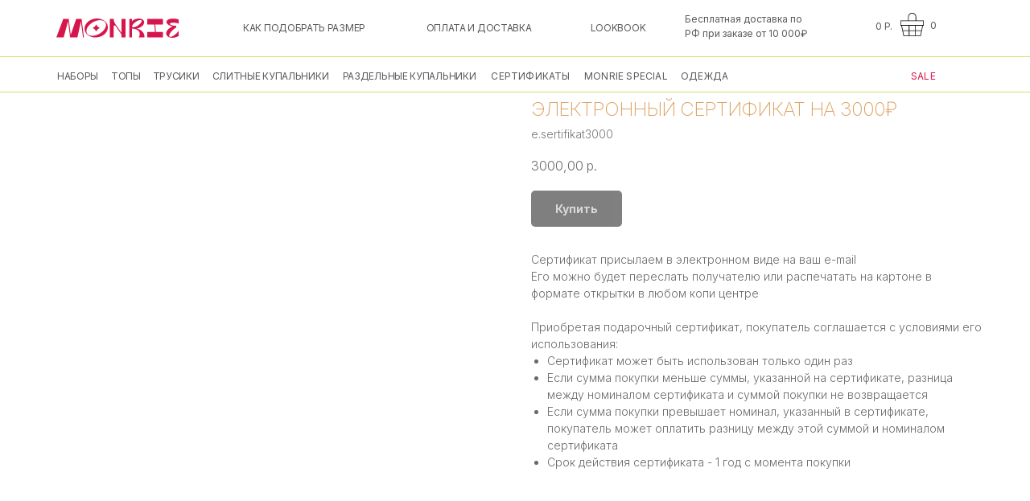

--- FILE ---
content_type: text/html; charset=UTF-8
request_url: https://monrie.ru/certificateinbox/tproduct/482661883-147874159991-elektronnii-sertifikat-na-3000
body_size: 44311
content:
<!DOCTYPE html> <html> <head> <meta charset="utf-8" /> <meta http-equiv="Content-Type" content="text/html; charset=utf-8" /> <meta name="viewport" content="width=device-width, initial-scale=1.0" /> <meta name="yandex-verification" content="88b2bb03899238df" /> <!--metatextblock-->
<title>Электронный сертификат</title>
<meta name="description" content="Поздравляем! Вы нашли лучший подарок!">
<meta name="keywords" content="электронный сертификат">
<meta property="og:title" content="Электронный сертификат" />
<meta property="og:description" content="Поздравляем! Вы нашли лучший подарок!" />
<meta property="og:type" content="website" />
<meta property="og:url" content="https://monrie.ru/certificateinbox/tproduct/482661883-147874159991-elektronnii-sertifikat-na-3000" />
<meta property="og:image" content="https://static.tildacdn.com/stor3566-3363-4365-b234-613064616334/20694636.png" />
<link rel="canonical" href="https://monrie.ru/certificateinbox/tproduct/482661883-147874159991-elektronnii-sertifikat-na-3000" />
<!--/metatextblock--> <meta name="format-detection" content="telephone=no" /> <meta http-equiv="x-dns-prefetch-control" content="on"> <link rel="dns-prefetch" href="https://ws.tildacdn.com"> <link rel="dns-prefetch" href="https://static.tildacdn.com"> <link rel="shortcut icon" href="https://static.tildacdn.com/tild3131-6439-4539-b436-623938623034/favicon_2.ico" type="image/x-icon" /> <link rel="apple-touch-icon" href="https://static.tildacdn.com/tild6365-3038-4661-b337-336131396665/152.png"> <link rel="apple-touch-icon" sizes="76x76" href="https://static.tildacdn.com/tild6365-3038-4661-b337-336131396665/152.png"> <link rel="apple-touch-icon" sizes="152x152" href="https://static.tildacdn.com/tild6365-3038-4661-b337-336131396665/152.png"> <link rel="apple-touch-startup-image" href="https://static.tildacdn.com/tild6365-3038-4661-b337-336131396665/152.png"> <meta name="msapplication-TileColor" content="#000000"> <meta name="msapplication-TileImage" content="https://static.tildacdn.com/tild3738-6263-4036-a165-373064623166/152.png"> <!-- Assets --> <script src="https://neo.tildacdn.com/js/tilda-fallback-1.0.min.js" async charset="utf-8"></script> <link rel="stylesheet" href="https://static.tildacdn.com/css/tilda-grid-3.0.min.css" type="text/css" media="all" onerror="this.loaderr='y';"/> <link rel="stylesheet" href="https://static.tildacdn.com/ws/project4221930/tilda-blocks-page22297234.min.css?t=1768932484" type="text/css" media="all" onerror="this.loaderr='y';" /><link rel="stylesheet" href="https://static.tildacdn.com/ws/project4221930/tilda-blocks-page26572413.min.css?t=1768932468" type="text/css" media="all" onerror="this.loaderr='y';" /> <link rel="preconnect" href="https://fonts.gstatic.com"> <link href="https://fonts.googleapis.com/css2?family=Inter:wght@300;400;500;600;700&subset=latin,cyrillic" rel="stylesheet"> <link rel="stylesheet" href="https://static.tildacdn.com/css/tilda-animation-2.0.min.css" type="text/css" media="all" onerror="this.loaderr='y';" /> <link rel="stylesheet" href="https://static.tildacdn.com/css/tilda-popup-1.1.min.css" type="text/css" media="print" onload="this.media='all';" onerror="this.loaderr='y';" /> <noscript><link rel="stylesheet" href="https://static.tildacdn.com/css/tilda-popup-1.1.min.css" type="text/css" media="all" /></noscript> <link rel="stylesheet" href="https://static.tildacdn.com/css/tilda-slds-1.4.min.css" type="text/css" media="print" onload="this.media='all';" onerror="this.loaderr='y';" /> <noscript><link rel="stylesheet" href="https://static.tildacdn.com/css/tilda-slds-1.4.min.css" type="text/css" media="all" /></noscript> <link rel="stylesheet" href="https://static.tildacdn.com/css/tilda-catalog-1.1.min.css" type="text/css" media="print" onload="this.media='all';" onerror="this.loaderr='y';" /> <noscript><link rel="stylesheet" href="https://static.tildacdn.com/css/tilda-catalog-1.1.min.css" type="text/css" media="all" /></noscript> <link rel="stylesheet" href="https://static.tildacdn.com/css/tilda-forms-1.0.min.css" type="text/css" media="all" onerror="this.loaderr='y';" /> <link rel="stylesheet" href="https://static.tildacdn.com/css/tilda-catalog-filters-1.0.min.css" type="text/css" media="all" onerror="this.loaderr='y';" /> <link rel="stylesheet" href="https://static.tildacdn.com/css/tilda-cart-1.0.min.css" type="text/css" media="all" onerror="this.loaderr='y';" /> <link rel="stylesheet" href="https://static.tildacdn.com/css/tilda-delivery-1.0.min.css" type="text/css" media="print" onload="this.media='all';" onerror="this.loaderr='y';" /> <noscript><link rel="stylesheet" href="https://static.tildacdn.com/css/tilda-delivery-1.0.min.css" type="text/css" media="all" /></noscript> <link rel="stylesheet" href="https://static.tildacdn.com/css/tilda-menu-widgeticons-1.0.min.css" type="text/css" media="all" onerror="this.loaderr='y';" /> <link rel="stylesheet" href="https://static.tildacdn.com/css/tilda-zoom-2.0.min.css" type="text/css" media="print" onload="this.media='all';" onerror="this.loaderr='y';" /> <noscript><link rel="stylesheet" href="https://static.tildacdn.com/css/tilda-zoom-2.0.min.css" type="text/css" media="all" /></noscript> <link rel="stylesheet" href="https://fonts.googleapis.com/css2?family=Inter:wght@100;200;300;400;500;600;700&display=swap" type="text/css" /> <link rel="stylesheet" type="text/css" href="/custom.css?t=1768932468"> <script nomodule src="https://static.tildacdn.com/js/tilda-polyfill-1.0.min.js" charset="utf-8"></script> <script type="text/javascript">function t_onReady(func) {if(document.readyState!='loading') {func();} else {document.addEventListener('DOMContentLoaded',func);}}
function t_onFuncLoad(funcName,okFunc,time) {if(typeof window[funcName]==='function') {okFunc();} else {setTimeout(function() {t_onFuncLoad(funcName,okFunc,time);},(time||100));}}function t_throttle(fn,threshhold,scope) {return function() {fn.apply(scope||this,arguments);};}function t396_initialScale(t){var e=document.getElementById("rec"+t);if(e){var i=e.querySelector(".t396__artboard");if(i){window.tn_scale_initial_window_width||(window.tn_scale_initial_window_width=document.documentElement.clientWidth);var a=window.tn_scale_initial_window_width,r=[],n,l=i.getAttribute("data-artboard-screens");if(l){l=l.split(",");for(var o=0;o<l.length;o++)r[o]=parseInt(l[o],10)}else r=[320,480,640,960,1200];for(var o=0;o<r.length;o++){var d=r[o];a>=d&&(n=d)}var _="edit"===window.allrecords.getAttribute("data-tilda-mode"),c="center"===t396_getFieldValue(i,"valign",n,r),s="grid"===t396_getFieldValue(i,"upscale",n,r),w=t396_getFieldValue(i,"height_vh",n,r),g=t396_getFieldValue(i,"height",n,r),u=!!window.opr&&!!window.opr.addons||!!window.opera||-1!==navigator.userAgent.indexOf(" OPR/");if(!_&&c&&!s&&!w&&g&&!u){var h=parseFloat((a/n).toFixed(3)),f=[i,i.querySelector(".t396__carrier"),i.querySelector(".t396__filter")],v=Math.floor(parseInt(g,10)*h)+"px",p;i.style.setProperty("--initial-scale-height",v);for(var o=0;o<f.length;o++)f[o].style.setProperty("height","var(--initial-scale-height)");t396_scaleInitial__getElementsToScale(i).forEach((function(t){t.style.zoom=h}))}}}}function t396_scaleInitial__getElementsToScale(t){return t?Array.prototype.slice.call(t.children).filter((function(t){return t&&(t.classList.contains("t396__elem")||t.classList.contains("t396__group"))})):[]}function t396_getFieldValue(t,e,i,a){var r,n=a[a.length-1];if(!(r=i===n?t.getAttribute("data-artboard-"+e):t.getAttribute("data-artboard-"+e+"-res-"+i)))for(var l=0;l<a.length;l++){var o=a[l];if(!(o<=i)&&(r=o===n?t.getAttribute("data-artboard-"+e):t.getAttribute("data-artboard-"+e+"-res-"+o)))break}return r}window.TN_SCALE_INITIAL_VER="1.0",window.tn_scale_initial_window_width=null;</script> <script src="https://static.tildacdn.com/js/jquery-1.10.2.min.js" charset="utf-8" onerror="this.loaderr='y';"></script> <script src="https://static.tildacdn.com/js/tilda-scripts-3.0.min.js" charset="utf-8" defer onerror="this.loaderr='y';"></script> <script src="https://static.tildacdn.com/ws/project4221930/tilda-blocks-page22297234.min.js?t=1768932484" onerror="this.loaderr='y';"></script><script src="https://static.tildacdn.com/ws/project4221930/tilda-blocks-page26572413.min.js?t=1768932468" charset="utf-8" onerror="this.loaderr='y';"></script> <script src="https://static.tildacdn.com/js/tilda-animation-2.0.min.js" charset="utf-8" async onerror="this.loaderr='y';"></script> <script src="https://static.tildacdn.com/js/tilda-zero-1.1.min.js" charset="utf-8" async onerror="this.loaderr='y';"></script> <script src="https://static.tildacdn.com/js/hammer.min.js" charset="utf-8" async onerror="this.loaderr='y';"></script> <script src="https://static.tildacdn.com/js/tilda-slds-1.4.min.js" charset="utf-8" async onerror="this.loaderr='y';"></script> <script src="https://static.tildacdn.com/js/tilda-products-1.0.min.js" charset="utf-8" async onerror="this.loaderr='y';"></script> <script src="https://static.tildacdn.com/js/tilda-catalog-1.1.min.js" charset="utf-8" async onerror="this.loaderr='y';"></script> <script src="https://static.tildacdn.com/js/tilda-forms-1.0.min.js" charset="utf-8" async onerror="this.loaderr='y';"></script> <script src="https://static.tildacdn.com/js/tilda-cart-1.1.min.js" charset="utf-8" async onerror="this.loaderr='y';"></script> <script src="https://static.tildacdn.com/js/tilda-widget-positions-1.0.min.js" charset="utf-8" async onerror="this.loaderr='y';"></script> <script src="https://static.tildacdn.com/js/tilda-delivery-1.0.min.js" charset="utf-8" async onerror="this.loaderr='y';"></script> <script src="https://static.tildacdn.com/js/tilda-menu-1.0.min.js" charset="utf-8" async onerror="this.loaderr='y';"></script> <script src="https://static.tildacdn.com/js/tilda-menu-widgeticons-1.0.min.js" charset="utf-8" async onerror="this.loaderr='y';"></script> <script src="https://static.tildacdn.com/js/tilda-animation-sbs-1.0.min.js" charset="utf-8" async onerror="this.loaderr='y';"></script> <script src="https://static.tildacdn.com/js/tilda-zoom-2.0.min.js" charset="utf-8" async onerror="this.loaderr='y';"></script> <script src="https://static.tildacdn.com/js/tilda-zero-scale-1.0.min.js" charset="utf-8" async onerror="this.loaderr='y';"></script> <script src="https://static.tildacdn.com/js/tilda-skiplink-1.0.min.js" charset="utf-8" async onerror="this.loaderr='y';"></script> <script src="https://static.tildacdn.com/js/tilda-events-1.0.min.js" charset="utf-8" async onerror="this.loaderr='y';"></script> <!-- nominify begin --><link rel="preconnect" href="https://aq.dolyame.ru/"> <script type="text/javascript">

    var digiScript = document.createElement('script');

    digiScript.src = '//aq.dolyame.ru/7371/client.js';

    digiScript.defer = true;

    digiScript.async = true;

    document.head.appendChild(digiScript);

</script> <!-- nominify end --><script type="text/javascript">window.dataLayer=window.dataLayer||[];</script> <script type="text/javascript">(function() {if((/bot|google|yandex|baidu|bing|msn|duckduckbot|teoma|slurp|crawler|spider|robot|crawling|facebook/i.test(navigator.userAgent))===false&&typeof(sessionStorage)!='undefined'&&sessionStorage.getItem('visited')!=='y'&&document.visibilityState){var style=document.createElement('style');style.type='text/css';style.innerHTML='@media screen and (min-width: 980px) {.t-records {opacity: 0;}.t-records_animated {-webkit-transition: opacity ease-in-out .2s;-moz-transition: opacity ease-in-out .2s;-o-transition: opacity ease-in-out .2s;transition: opacity ease-in-out .2s;}.t-records.t-records_visible {opacity: 1;}}';document.getElementsByTagName('head')[0].appendChild(style);function t_setvisRecs(){var alr=document.querySelectorAll('.t-records');Array.prototype.forEach.call(alr,function(el) {el.classList.add("t-records_animated");});setTimeout(function() {Array.prototype.forEach.call(alr,function(el) {el.classList.add("t-records_visible");});sessionStorage.setItem("visited","y");},400);}
document.addEventListener('DOMContentLoaded',t_setvisRecs);}})();</script></head> <body class="t-body" style="margin:0;"> <!--allrecords--> <div id="allrecords" class="t-records" data-product-page="y" data-hook="blocks-collection-content-node" data-tilda-project-id="4221930" data-tilda-page-id="26572413" data-tilda-page-alias="certificateinbox" data-tilda-formskey="125417860a4bf7d5330b7de1870b68c3" data-tilda-stat-scroll="yes" data-tilda-root-zone="com" data-tilda-project-headcode="yes" data-tilda-ts="y" data-tilda-project-country="RU">
<!-- PRODUCT START -->

                
                        
                    
        
        

<div id="rec482661883" class="r t-rec" style="background-color:#ffffff;" data-bg-color="#ffffff">
    <div class="t-store t-store__prod-snippet__container">

        
                <div class="t-store__prod-popup__close-txt-wr" style="position:absolute;">
            <a href="https://monrie.ru/certificateinbox" class="js-store-close-text t-store__prod-popup__close-txt t-descr t-descr_xxs" style="color:#000000;">
                More products
            </a>
        </div>
        
        <a href="https://monrie.ru/certificateinbox" class="t-popup__close" style="position:absolute; background-color:#ffffff">
            <div class="t-popup__close-wrapper">
                <svg class="t-popup__close-icon t-popup__close-icon_arrow" width="26px" height="26px" viewBox="0 0 26 26" version="1.1" xmlns="http://www.w3.org/2000/svg" xmlns:xlink="http://www.w3.org/1999/xlink"><path d="M10.4142136,5 L11.8284271,6.41421356 L5.829,12.414 L23.4142136,12.4142136 L23.4142136,14.4142136 L5.829,14.414 L11.8284271,20.4142136 L10.4142136,21.8284271 L2,13.4142136 L10.4142136,5 Z" fill="#000000"></path></svg>
                <svg class="t-popup__close-icon t-popup__close-icon_cross" width="23px" height="23px" viewBox="0 0 23 23" version="1.1" xmlns="http://www.w3.org/2000/svg" xmlns:xlink="http://www.w3.org/1999/xlink"><g stroke="none" stroke-width="1" fill="#000000" fill-rule="evenodd"><rect transform="translate(11.313708, 11.313708) rotate(-45.000000) translate(-11.313708, -11.313708) " x="10.3137085" y="-3.6862915" width="2" height="30"></rect><rect transform="translate(11.313708, 11.313708) rotate(-315.000000) translate(-11.313708, -11.313708) " x="10.3137085" y="-3.6862915" width="2" height="30"></rect></g></svg>
            </div>
        </a>
        
        <div class="js-store-product js-product t-store__product-snippet" data-product-lid="147874159991" data-product-uid="147874159991" itemscope itemtype="http://schema.org/Product">
            <meta itemprop="productID" content="147874159991" />

            <div class="t-container">
                <div>
                    <meta itemprop="image" content="https://static.tildacdn.com/stor3566-3363-4365-b234-613064616334/20694636.png" />
                    <div class="t-store__prod-popup__slider js-store-prod-slider t-store__prod-popup__col-left t-col t-col_6">
                        <div class="js-product-img" style="width:100%;padding-bottom:75%;background-size:cover;opacity:0;">
                        </div>
                    </div>
                    <div class="t-store__prod-popup__info t-align_left t-store__prod-popup__col-right t-col t-col_6">

                        <div class="t-store__prod-popup__title-wrapper">
                            <h1 class="js-store-prod-name js-product-name t-store__prod-popup__name t-name t-name_xl" itemprop="name" style="color:#6a6a6a;font-size:24px;font-weight:300;font-family:Inter;text-transform:uppercase;">ЭЛЕКТРОННЫЙ СЕРТИФИКАТ НА 3000₽</h1>
                            <div class="t-store__prod-popup__brand t-descr t-descr_xxs" >
                                                            </div>
                            <div class="t-store__prod-popup__sku t-descr t-descr_xxs">
                                <span class="js-store-prod-sku js-product-sku" translate="no" itemprop="sku">
                                    e.sertifikat3000
                                </span>
                            </div>
                        </div>

                                                                        <div itemprop="offers" itemscope itemtype="http://schema.org/Offer" style="display:none;">
                            <meta itemprop="serialNumber" content="147874159991" />
                                                        <meta itemprop="sku" content="e.sertifikat3000" />
                                                        <meta itemprop="price" content="3000.00" />
                            <meta itemprop="priceCurrency" content="RUB" />
                                                        <link itemprop="availability" href="http://schema.org/InStock">
                                                    </div>
                        
                                                
                        <div class="js-store-price-wrapper t-store__prod-popup__price-wrapper">
                            <div class="js-store-prod-price t-store__prod-popup__price t-store__prod-popup__price-item t-name t-name_md" style="color:#6a6a6a;font-weight:300;">
                                                                <div class="js-product-price js-store-prod-price-val t-store__prod-popup__price-value" data-product-price-def="3000.0000" data-product-price-def-str="3000,00">3000,00</div><div class="t-store__prod-popup__price-currency" translate="no">р.</div>
                                                            </div>
                            <div class="js-store-prod-price-old t-store__prod-popup__price_old t-store__prod-popup__price-item t-name t-name_md" style="font-weight:300;display:none;">
                                                                <div class="js-store-prod-price-old-val t-store__prod-popup__price-value"></div><div class="t-store__prod-popup__price-currency" translate="no">р.</div>
                                                            </div>
                        </div>

                        <div class="js-product-controls-wrapper">
                        </div>

                        <div class="t-store__prod-popup__links-wrapper">
                                                    </div>

                                                <div class="t-store__prod-popup__btn-wrapper"   tt="Купить">
                                                        <a href="#order" class="t-store__prod-popup__btn t-store__prod-popup__btn_disabled t-btn t-btn_sm" style="color:#ffffff;background-color:#000000;border-radius:5px;-moz-border-radius:5px;-webkit-border-radius:5px;">
                                <table style="width:100%; height:100%;">
                                    <tbody>
                                        <tr>
                                            <td class="js-store-prod-popup-buy-btn-txt">Купить</td>
                                        </tr>
                                    </tbody>
                                </table>
                            </a>
                                                    </div>
                        
                        <div class="js-store-prod-text t-store__prod-popup__text t-descr t-descr_xxs" style="color:#6a6a6a;">
                                                    <div class="js-store-prod-all-text" itemprop="description">
                                Сертификат присылаем в электронном виде на ваш e-mail<br />Его можно будет переслать получателю или распечатать на картоне в формате открытки в любом копи центре<br /><br />Приобретая подарочный сертификат, покупатель соглашается с условиями его использования:<br /><ul><li>Сертификат может быть использован только один раз</li><li>Если сумма покупки меньше суммы, указанной на сертификате, разница между номиналом сертификата и суммой покупки не возвращается</li><li>Если сумма покупки превышает номинал, указанный в сертификате, покупатель может оплатить разницу между этой суммой и номиналом сертификата</li><li>Срок действия сертификата - 1 год с момента покупки</li></ul>                            </div>
                                                                            <div class="js-store-prod-all-charcs">
                                                                                                                                                                        </div>
                                                </div>

                    </div>
                </div>

                            </div>
        </div>
                <div class="js-store-error-msg t-store__error-msg-cont"></div>
        <div itemscope itemtype="http://schema.org/ImageGallery" style="display:none;">
                                                </div>

    </div>

                        
                        
    
    <style>
        /* body bg color */
        
        .t-body {
            background-color:#ffffff;
        }
        

        /* body bg color end */
        /* Slider stiles */
        .t-slds__bullet_active .t-slds__bullet_body {
            background-color: #222 !important;
        }

        .t-slds__bullet:hover .t-slds__bullet_body {
            background-color: #222 !important;
        }
        /* Slider stiles end */
    </style>
    

            
        
    <style>
        

        

        
    </style>
    
    
        
    <style>
        
    </style>
    
    
        
    <style>
        
    </style>
    
    
        
        <style>
    
                                    
        </style>
    
    
    <div class="js-store-tpl-slider-arrows" style="display: none;">
                


<div class="t-slds__arrow_wrapper t-slds__arrow_wrapper-left" data-slide-direction="left">
  <div class="t-slds__arrow t-slds__arrow-left t-slds__arrow-withbg" style="width: 30px; height: 30px;background-color: rgba(255,255,255,1);">
    <div class="t-slds__arrow_body t-slds__arrow_body-left" style="width: 7px;">
      <svg style="display: block" viewBox="0 0 7.3 13" xmlns="http://www.w3.org/2000/svg" xmlns:xlink="http://www.w3.org/1999/xlink">
                <desc>Left</desc>
        <polyline
        fill="none"
        stroke="#000000"
        stroke-linejoin="butt"
        stroke-linecap="butt"
        stroke-width="1"
        points="0.5,0.5 6.5,6.5 0.5,12.5"
        />
      </svg>
    </div>
  </div>
</div>
<div class="t-slds__arrow_wrapper t-slds__arrow_wrapper-right" data-slide-direction="right">
  <div class="t-slds__arrow t-slds__arrow-right t-slds__arrow-withbg" style="width: 30px; height: 30px;background-color: rgba(255,255,255,1);">
    <div class="t-slds__arrow_body t-slds__arrow_body-right" style="width: 7px;">
      <svg style="display: block" viewBox="0 0 7.3 13" xmlns="http://www.w3.org/2000/svg" xmlns:xlink="http://www.w3.org/1999/xlink">
        <desc>Right</desc>
        <polyline
        fill="none"
        stroke="#000000"
        stroke-linejoin="butt"
        stroke-linecap="butt"
        stroke-width="1"
        points="0.5,0.5 6.5,6.5 0.5,12.5"
        />
      </svg>
    </div>
  </div>
</div>    </div>

    
    <script>
        t_onReady(function() {
            var tildacopyEl = document.getElementById('tildacopy');
            if (tildacopyEl) tildacopyEl.style.display = 'none';

            var recid = '482661883';
            var options = {};
            var product = {"uid":147874159991,"rootpartid":5643931,"title":"ЭЛЕКТРОННЫЙ СЕРТИФИКАТ НА 3000₽","text":"Сертификат присылаем в электронном виде на ваш e-mail<br \/>Его можно будет переслать получателю или распечатать на картоне в формате открытки в любом копи центре<br \/><br \/>Приобретая подарочный сертификат, покупатель соглашается с условиями его использования:<br \/><ul><li>Сертификат может быть использован только один раз<\/li><li>Если сумма покупки меньше суммы, указанной на сертификате, разница между номиналом сертификата и суммой покупки не возвращается<\/li><li>Если сумма покупки превышает номинал, указанный в сертификате, покупатель может оплатить разницу между этой суммой и номиналом сертификата<\/li><li>Срок действия сертификата - 1 год с момента покупки<\/li><\/ul>","sku":"e.sertifikat3000","price":"3000.0000","gallery":[{"img":"https:\/\/static.tildacdn.com\/stor3566-3363-4365-b234-613064616334\/20694636.png"}],"sort":1041100,"portion":0,"newsort":0,"json_chars":"null","externalid":"jphPd3nKl75ztXJXYJJo","pack_label":"lwh","pack_x":0,"pack_y":0,"pack_z":0,"pack_m":0,"serverid":"master","servertime":"1707380521.4621","parentuid":"","editions":[{"uid":147874159991,"price":"3 000.00","priceold":"","sku":"e.sertifikat3000","quantity":"","img":"https:\/\/static.tildacdn.com\/stor3566-3363-4365-b234-613064616334\/20694636.png"}],"characteristics":[],"properties":[],"partuids":[209941191481],"url":"https:\/\/monrie.ru\/certificateinbox\/tproduct\/482661883-147874159991-elektronnii-sertifikat-na-3000"};

            // draw slider or show image for SEO
            if (window.isSearchBot) {
                var imgEl = document.querySelector('.js-product-img');
                if (imgEl) imgEl.style.opacity = '1';
            } else {
                
                var prodcard_optsObj = {
    hasWrap: false,
    txtPad: '',
    bgColor: '',
    borderRadius: '',
    shadowSize: '0px',
    shadowOpacity: '',
    shadowSizeHover: '',
    shadowOpacityHover: '',
    shadowShiftyHover: '',
    btnTitle1: '',
    btnLink1: 'popup',
    btnTitle2: '',
    btnLink2: 'popup',
    showOpts: false};

var price_optsObj = {
    color: '#6a6a6a',
    colorOld: '',
    fontSize: '24px',
    fontWeight: '300'
};

var popup_optsObj = {
    columns: '6',
    columns2: '6',
    isVertical: '',
    align: 'left',
    btnTitle: 'Купить',
    closeText: 'More products',
    iconColor: '#000000',
    containerBgColor: '#ffffff',
    overlayBgColorRgba: 'rgba(255,255,255,1)',
    popupStat: '',
    popupContainer: '',
    fixedButton: false,
    mobileGalleryStyle: ''
};

var slider_optsObj = {
    anim_speed: '',
    arrowColor: '#000000',
    videoPlayerIconColor: '',
    cycle: '',
    controls: 'arrowsthumbs',
    bgcolor: '#ebebeb'
};

var slider_dotsOptsObj = {
    size: '',
    bgcolor: '',
    bordersize: '',
    bgcoloractive: ''
};

var slider_slidesOptsObj = {
    zoomable: true,
    bgsize: 'cover',
    ratio: '1.33'
};

var typography_optsObj = {
    descrColor: '#6a6a6a',
    titleColor: '#6a6a6a'
};

var default_sortObj = {
    in_stock: false};

var btn1_style = 'border-radius:5px;-moz-border-radius:5px;-webkit-border-radius:5px;color:#ffffff;background-color:#000000;';
var btn2_style = 'border-radius:5px;-moz-border-radius:5px;-webkit-border-radius:5px;color:#000000;border:1px solid #000000;';

var options_catalog = {
    btn1_style: btn1_style,
    btn2_style: btn2_style,
    storepart: '209941191481',
    prodCard: prodcard_optsObj,
    popup_opts: popup_optsObj,
    defaultSort: default_sortObj,
    slider_opts: slider_optsObj,
    slider_dotsOpts: slider_dotsOptsObj,
    slider_slidesOpts: slider_slidesOptsObj,
    typo: typography_optsObj,
    price: price_optsObj,
    blocksInRow: '3',
    imageHover: true,
    imageHeight: '400px',
    imageRatioClass: 't-store__card__imgwrapper_3-4',
    align: 'left',
    vindent: '',
    isHorizOnMob:false,
    itemsAnim: '',
    hasOriginalAspectRatio: false,
    markColor: '#ffffff',
    markBgColor: '#ff4a4a',
    currencySide: 'r',
    currencyTxt: 'р.',
    currencySeparator: ',',
    currencyDecimal: '',
    btnSize: '',
    verticalAlignButtons: false,
    hideFilters: false,
    titleRelevants: '',
    showRelevants: '',
    relevants_slider: false,
    relevants_quantity: '',
    isFlexCols: true,
    isPublishedPage: true,
    previewmode: true,
    colClass: 't-col t-col_3',
    ratio: '3_4',
    sliderthumbsside: '',
    showStoreBtnQuantity: '',
    tabs: '',
    galleryStyle: '',
    title_typo: '',
    descr_typo: '',
    price_typo: '',
    price_old_typo: '',
    menu_typo: '',
    options_typo: '',
    sku_typo: '',
    characteristics_typo: '',
    button_styles: '',
    button2_styles: '',
    buttonicon: '',
    buttoniconhover: '',
};                
                // emulate, get options_catalog from file store_catalog_fields
                options = options_catalog;
                options.typo.title = "color:#6a6a6a;font-size:24px;font-weight:300;font-family:Inter;text-transform:uppercase;" || '';
                options.typo.descr = "color:#6a6a6a;" || '';

                try {
                    if (options.showRelevants) {
                        var itemsCount = '4';
                        var relevantsMethod;
                        switch (options.showRelevants) {
                            case 'cc':
                                relevantsMethod = 'current_category';
                                break;
                            case 'all':
                                relevantsMethod = 'all_categories';
                                break;
                            default:
                                relevantsMethod = 'category_' + options.showRelevants;
                                break;
                        }

                        t_onFuncLoad('t_store_loadProducts', function() {
                            t_store_loadProducts(
                                'relevants',
                                recid,
                                options,
                                false,
                                {
                                    currentProductUid: '147874159991',
                                    relevantsQuantity: itemsCount,
                                    relevantsMethod: relevantsMethod,
                                    relevantsSort: 'random'
                                }
                            );
                        });
                    }
                } catch (e) {
                    console.log('Error in relevants: ' + e);
                }
            }

            
                            options.popup_opts.btnTitle = 'Купить';
                        

            window.tStoreOptionsList = [{"title":"Размер","params":{"view":"radio","hasColor":false,"linkImage":false},"values":[{"id":10663228,"value":"L"},{"id":10663225,"value":"M"},{"id":26994530,"value":"One-size"},{"id":10663222,"value":"S"},{"id":10663231,"value":"XL"},{"id":10663219,"value":"XS"},{"id":10663216,"value":"XXS"}]},{"title":"Размер топа","params":{"view":"radio","hasColor":false,"linkImage":false},"values":[{"id":13169554,"value":"L"},{"id":13169548,"value":"M"},{"id":13169542,"value":"S"},{"id":13169560,"value":"XL"},{"id":13169536,"value":"XS"},{"id":13169530,"value":"XXS"}]},{"title":"Размер трусиков","params":{"view":"radio","hasColor":false,"linkImage":false},"values":[{"id":13169557,"value":"L"},{"id":13169551,"value":"M"},{"id":13169545,"value":"S"},{"id":13169563,"value":"XL"},{"id":13169539,"value":"XS"},{"id":13169533,"value":"XXS"}]},{"title":"Модель трусиков","params":{"view":"radio","hasColor":false,"linkImage":false},"values":[{"id":33440182,"value":"Высокие стринги"},{"id":33440178,"value":"Высокие трусики"},{"id":33440186,"value":"Слипы"},{"id":33440194,"value":"Стринги"},{"id":33440190,"value":"Хипстеры"}]},{"title":"Модель топов","params":{"view":"radio","hasColor":false,"linkImage":false},"values":[{"id":35510274,"value":"Базовый топ"},{"id":35510270,"value":"Бандо"},{"id":35510278,"value":"Бралетт"},{"id":35510286,"value":"На тонких бретелях"},{"id":35510282,"value":"Топ-майка"}]}];

            t_onFuncLoad('t_store_productInit', function() {
                t_store_productInit(recid, options, product);
            });

            // if user coming from catalog redirect back to main page
            if (window.history.state && (window.history.state.productData || window.history.state.storepartuid)) {
                window.onpopstate = function() {
                    window.history.replaceState(null, null, window.location.origin);
                    window.location.replace(window.location.origin);
                };
            }
        });
    </script>
    

</div>

<!-- product footer -->
<!--footer-->
<div id="t-footer" class="t-records" data-hook="blocks-collection-content-node" data-tilda-project-id="4221930" data-tilda-page-id="22297234" data-tilda-page-alias="footer2" data-tilda-formskey="125417860a4bf7d5330b7de1870b68c3" data-tilda-stat-scroll="yes" data-tilda-root-zone="one"  data-tilda-project-headcode="yes"  data-tilda-ts="y"    data-tilda-project-country="RU">

    <div id="rec482598400" class="r t-rec" style=" " data-animationappear="off" data-record-type="396"      >
<!-- T396 -->
<style>#rec482598400 .t396__artboard {height: 530px; background-color: #ffffff; }#rec482598400 .t396__filter {height: 530px;    }#rec482598400 .t396__carrier{height: 530px;background-position: center center;background-attachment: scroll;background-size: cover;background-repeat: no-repeat;}@media screen and (max-width: 1199px) {#rec482598400 .t396__artboard,#rec482598400 .t396__filter,#rec482598400 .t396__carrier {height: 513px;}#rec482598400 .t396__filter {}#rec482598400 .t396__carrier {background-attachment: scroll;}}@media screen and (max-width: 959px) {#rec482598400 .t396__artboard,#rec482598400 .t396__filter,#rec482598400 .t396__carrier {height: 712px;}#rec482598400 .t396__artboard {background-color:#ffffff;}#rec482598400 .t396__filter {    }#rec482598400 .t396__carrier {background-position: center center;background-attachment: scroll;}}@media screen and (max-width: 639px) {#rec482598400 .t396__artboard,#rec482598400 .t396__filter,#rec482598400 .t396__carrier {height: 1003px;}#rec482598400 .t396__filter {}#rec482598400 .t396__carrier {background-attachment: scroll;}}@media screen and (max-width: 479px) {#rec482598400 .t396__artboard,#rec482598400 .t396__filter,#rec482598400 .t396__carrier {height: 962px;}#rec482598400 .t396__filter {}#rec482598400 .t396__carrier {background-attachment: scroll;}}#rec482598400 .tn-elem[data-elem-id="1661233725700"] {
  z-index: 3;
  top:  20px;;
  left:  calc(50% - 600px + -1915px);;
  width: 5031px;
  height: auto;
}
#rec482598400 .tn-elem.t396__elem--anim-hidden[data-elem-id="1661233725700"] {
  opacity: 0;
}
#rec482598400 .tn-elem[data-elem-id="1661233725700"] .tn-atom {
  border-radius: 0px 0px 0px 0px;
  background-position: center center;
  border-width: var(--t396-borderwidth, 0);
  border-style: var(--t396-borderstyle, solid);
  border-color: var(--t396-bordercolor, transparent);
  transition: background-color var(--t396-speedhover,0s) ease-in-out, color var(--t396-speedhover,0s) ease-in-out, border-color var(--t396-speedhover,0s) ease-in-out, box-shadow var(--t396-shadowshoverspeed,0.2s) ease-in-out;
}
#rec482598400 .tn-elem[data-elem-id="1661233725700"] .tn-atom__img {
  border-radius: 0px 0px 0px 0px;
}
@media screen and (max-width: 1199px) {
  #rec482598400 .tn-elem[data-elem-id="1661233725700"] {
    top:  20px;;
    left:  calc(50% - 480px + -1396px);;
    width: 3753px;
    height: auto;
  }
}
@media screen and (max-width: 959px) {
  #rec482598400 .tn-elem[data-elem-id="1661233725700"] {
    height: auto;
  }
}
@media screen and (max-width: 639px) {
  #rec482598400 .tn-elem[data-elem-id="1661233725700"] {
    height: auto;
  }
}
@media screen and (max-width: 479px) {
  #rec482598400 .tn-elem[data-elem-id="1661233725700"] {
    height: auto;
  }
}#rec482598400 .tn-elem[data-elem-id="1661233540967"] {
  z-index: 4;
  top:  80px;;
  left:  0px;;
  width: 100%;
  height: 450px;
}
#rec482598400 .tn-elem[data-elem-id="1661233540967"] .tn-atom {
  border-radius: 0px 0px 0px 0px;
  background-color: #d6154d;
  background-position: center center;
  border-width: var(--t396-borderwidth, 0);
  border-style: var(--t396-borderstyle, solid);
  border-color: var(--t396-bordercolor, transparent);
  transition: background-color var(--t396-speedhover,0s) ease-in-out, color var(--t396-speedhover,0s) ease-in-out, border-color var(--t396-speedhover,0s) ease-in-out, box-shadow var(--t396-shadowshoverspeed,0.2s) ease-in-out;
}
@media screen and (max-width: 1199px) {
  #rec482598400 .tn-elem[data-elem-id="1661233540967"] {
    top:  64px;;
    left:  0px;;
    width: 100%;
    height: 449px;
  }
}
@media screen and (max-width: 959px) {
  #rec482598400 .tn-elem[data-elem-id="1661233540967"] {
    top:  64px;;
    left:  0px;;
    width: 100%;
    height: 696px;
  }
}
@media screen and (max-width: 639px) {
  #rec482598400 .tn-elem[data-elem-id="1661233540967"] {
    top:  54px;;
    left:  0px;;
    width: 100%;
    height: 969px;
  }
}
@media screen and (max-width: 479px) {
  #rec482598400 .tn-elem[data-elem-id="1661233540967"] {
    top:  64px;;
    left:  0px;;
    width: 100%;
    height: 991px;
  }
}#rec482598400 .tn-elem[data-elem-id="1623747148752"] {
  z-index: 5;
  top:  193px;;
  left:  5px;;
  width: 178px;
  height: auto;
}
#rec482598400 .tn-elem[data-elem-id="1623747148752"] .tn-atom {
  border-radius: 0px 0px 0px 0px;
  background-position: center center;
  border-width: var(--t396-borderwidth, 0);
  border-style: var(--t396-borderstyle, solid);
  border-color: var(--t396-bordercolor, transparent);
  transition: background-color var(--t396-speedhover,0s) ease-in-out, color var(--t396-speedhover,0s) ease-in-out, border-color var(--t396-speedhover,0s) ease-in-out, box-shadow var(--t396-shadowshoverspeed,0.2s) ease-in-out;
}
#rec482598400 .tn-elem[data-elem-id="1623747148752"] .tn-atom__img {
  border-radius: 0px 0px 0px 0px;
}
@media screen and (max-width: 1199px) {
  #rec482598400 .tn-elem[data-elem-id="1623747148752"] {
    top:  142px;;
    left:  5px;;
    width: 155px;
    height: auto;
  }
}
@media screen and (max-width: 959px) {
  #rec482598400 .tn-elem[data-elem-id="1623747148752"] {
    top:  101px;;
    left:  5px;;
    width: 144px;
    height: auto;
  }
}
@media screen and (max-width: 639px) {
  #rec482598400 .tn-elem[data-elem-id="1623747148752"] {
    top:  118px;;
    left:  5px;;
    height: auto;
  }
}
@media screen and (max-width: 479px) {
  #rec482598400 .tn-elem[data-elem-id="1623747148752"] {
    top:  109px;;
    left:  5px;;
    width: 120px;
    height: auto;
  }
}#rec482598400 .tn-elem[data-elem-id="1623747228906"] {
  color: #ffffff;
  z-index: 6;
  top:  193px;;
  left:  40px;;
  width: 174px;
  height: auto;
}
#rec482598400 .tn-elem[data-elem-id="1623747228906"] .tn-atom {
  vertical-align: middle;
  color: #ffffff;
  font-size: 24px;
  font-family: 'Inter', Arial,sans-serif;
  line-height: 1.2;
  font-weight: 400;
  letter-spacing: -0.4px;
  background-position: center center;
  border-width: var(--t396-borderwidth, 0);
  border-style: var(--t396-borderstyle, solid);
  border-color: var(--t396-bordercolor, transparent);
  transition: background-color var(--t396-speedhover,0s) ease-in-out, color var(--t396-speedhover,0s) ease-in-out, border-color var(--t396-speedhover,0s) ease-in-out, box-shadow var(--t396-shadowshoverspeed,0.2s) ease-in-out;
  text-shadow: var(--t396-shadow-text-x, 0px) var(--t396-shadow-text-y, 0px) var(--t396-shadow-text-blur, 0px) rgba(var(--t396-shadow-text-color), var(--t396-shadow-text-opacity, 100%));
}
@media screen and (max-width: 1199px) {
  #rec482598400 .tn-elem[data-elem-id="1623747228906"] {
    top:  142px;;
    left:  25px;;
    height: auto;
  }
}
@media screen and (max-width: 959px) {
  #rec482598400 .tn-elem[data-elem-id="1623747228906"] {
    top:  101px;;
    left:  65px;;
    height: auto;
  }
  #rec482598400 .tn-elem[data-elem-id="1623747228906"] .tn-atom {
    font-size: 20px;
    background-size: cover;
  }
}
@media screen and (max-width: 639px) {
  #rec482598400 .tn-elem[data-elem-id="1623747228906"] {
    top:  445px;;
    left:  5px;;
    height: auto;
  }
  #rec482598400 .tn-elem[data-elem-id="1623747228906"] .tn-atom {
    font-size: 18px;
    background-size: cover;
  }
}
@media screen and (max-width: 479px) {
  #rec482598400 .tn-elem[data-elem-id="1623747228906"] {
    top:  206px;;
    left:  5px;;
    height: auto;
  }
}#rec482598400 .tn-elem[data-elem-id="1623747286069"] {
  z-index: 7;
  top:  235px;;
  left:  40px;;
  width: 205px;
  height: 1px;
}
#rec482598400 .tn-elem[data-elem-id="1623747286069"] .tn-atom {
  border-radius: 0px 0px 0px 0px;
  opacity: 0.7;
  background-color: #cbe667;
  background-position: center center;
  border-width: var(--t396-borderwidth, 0);
  border-style: var(--t396-borderstyle, solid);
  border-color: var(--t396-bordercolor, transparent);
  transition: background-color var(--t396-speedhover,0s) ease-in-out, color var(--t396-speedhover,0s) ease-in-out, border-color var(--t396-speedhover,0s) ease-in-out, box-shadow var(--t396-shadowshoverspeed,0.2s) ease-in-out;
}
@media screen and (max-width: 1199px) {
  #rec482598400 .tn-elem[data-elem-id="1623747286069"] {
    top:  190px;;
    left:  25px;;
  }
}
@media screen and (max-width: 959px) {
  #rec482598400 .tn-elem[data-elem-id="1623747286069"] {
    top:  145px;;
    left:  65px;;
  }
}
@media screen and (max-width: 639px) {
  #rec482598400 .tn-elem[data-elem-id="1623747286069"] {
    top:  476px;;
    left:  5px;;
  }
}
@media screen and (max-width: 479px) {
  #rec482598400 .tn-elem[data-elem-id="1623747286069"] {
    top:  237px;;
    left:  5px;;
  }
}#rec482598400 .tn-elem[data-elem-id="1623747325650"] {
  color: #ffffff;
  z-index: 8;
  top:  283px;;
  left:  40px;;
  width: 174px;
  height: auto;
}
#rec482598400 .tn-elem[data-elem-id="1623747325650"] .tn-atom {
  vertical-align: middle;
  color: #ffffff;
  font-size: 14px;
  font-family: 'Inter', Arial,sans-serif;
  line-height: 1.2;
  font-weight: 400;
  letter-spacing: 0.2px;
  opacity: 0.6;
  background-position: center center;
  border-width: var(--t396-borderwidth, 0);
  border-style: var(--t396-borderstyle, solid);
  border-color: var(--t396-bordercolor, transparent);
  transition: background-color var(--t396-speedhover,0s) ease-in-out, color var(--t396-speedhover,0s) ease-in-out, border-color var(--t396-speedhover,0s) ease-in-out, box-shadow var(--t396-shadowshoverspeed,0.2s) ease-in-out;
  text-shadow: var(--t396-shadow-text-x, 0px) var(--t396-shadow-text-y, 0px) var(--t396-shadow-text-blur, 0px) rgba(var(--t396-shadow-text-color), var(--t396-shadow-text-opacity, 100%));
}
@media screen and (max-width: 1199px) {
  #rec482598400 .tn-elem[data-elem-id="1623747325650"] {
    top:  232px;;
    left:  25px;;
    height: auto;
  }
}
@media screen and (max-width: 959px) {
  #rec482598400 .tn-elem[data-elem-id="1623747325650"] {
    top:  189px;;
    left:  65px;;
    height: auto;
  }
  #rec482598400 .tn-elem[data-elem-id="1623747325650"] .tn-atom {
    font-size: 16px;
    background-size: cover;
  }
}
@media screen and (max-width: 639px) {
  #rec482598400 .tn-elem[data-elem-id="1623747325650"] {
    top:  520px;;
    left:  5px;;
    height: auto;
  }
  #rec482598400 .tn-elem[data-elem-id="1623747325650"] .tn-atom {
    line-height: 1.3;
    background-size: cover;
  }
}
@media screen and (max-width: 479px) {
  #rec482598400 .tn-elem[data-elem-id="1623747325650"] {
    top:  281px;;
    left:  5px;;
    height: auto;
  }
}#rec482598400 .tn-elem[data-elem-id="1623747370577"] {
  color: #ffffff;
  z-index: 9;
  top:  310px;;
  left:  40px;;
  width: 174px;
  height: auto;
}
#rec482598400 .tn-elem[data-elem-id="1623747370577"] .tn-atom {
  vertical-align: middle;
  color: #ffffff;
  font-size: 14px;
  font-family: 'Inter', Arial,sans-serif;
  line-height: 1.2;
  font-weight: 400;
  letter-spacing: 0.2px;
  opacity: 0.6;
  background-position: center center;
  border-width: var(--t396-borderwidth, 0);
  border-style: var(--t396-borderstyle, solid);
  border-color: var(--t396-bordercolor, transparent);
  transition: background-color var(--t396-speedhover,0s) ease-in-out, color var(--t396-speedhover,0s) ease-in-out, border-color var(--t396-speedhover,0s) ease-in-out, box-shadow var(--t396-shadowshoverspeed,0.2s) ease-in-out;
  text-shadow: var(--t396-shadow-text-x, 0px) var(--t396-shadow-text-y, 0px) var(--t396-shadow-text-blur, 0px) rgba(var(--t396-shadow-text-color), var(--t396-shadow-text-opacity, 100%));
}
@media screen and (max-width: 1199px) {
  #rec482598400 .tn-elem[data-elem-id="1623747370577"] {
    top:  259px;;
    left:  25px;;
    height: auto;
  }
}
@media screen and (max-width: 959px) {
  #rec482598400 .tn-elem[data-elem-id="1623747370577"] {
    top:  218px;;
    left:  65px;;
    height: auto;
  }
  #rec482598400 .tn-elem[data-elem-id="1623747370577"] .tn-atom {
    font-size: 16px;
    background-size: cover;
  }
}
@media screen and (max-width: 639px) {
  #rec482598400 .tn-elem[data-elem-id="1623747370577"] {
    top:  550px;;
    left:  5px;;
    height: auto;
  }
  #rec482598400 .tn-elem[data-elem-id="1623747370577"] .tn-atom {
    line-height: 1.4;
    background-size: cover;
  }
}
@media screen and (max-width: 479px) {
  #rec482598400 .tn-elem[data-elem-id="1623747370577"] {
    top:  310px;;
    left:  5px;;
    height: auto;
  }
}#rec482598400 .tn-elem[data-elem-id="1623747401686"] {
  color: #ffffff;
  z-index: 10;
  top:  337px;;
  left:  40px;;
  width: 245px;
  height: auto;
}
#rec482598400 .tn-elem[data-elem-id="1623747401686"] .tn-atom {
  vertical-align: middle;
  color: #ffffff;
  font-size: 14px;
  font-family: 'Inter', Arial,sans-serif;
  line-height: 1.2;
  font-weight: 400;
  letter-spacing: 0.2px;
  opacity: 0.6;
  background-position: center center;
  border-width: var(--t396-borderwidth, 0);
  border-style: var(--t396-borderstyle, solid);
  border-color: var(--t396-bordercolor, transparent);
  transition: background-color var(--t396-speedhover,0s) ease-in-out, color var(--t396-speedhover,0s) ease-in-out, border-color var(--t396-speedhover,0s) ease-in-out, box-shadow var(--t396-shadowshoverspeed,0.2s) ease-in-out;
  text-shadow: var(--t396-shadow-text-x, 0px) var(--t396-shadow-text-y, 0px) var(--t396-shadow-text-blur, 0px) rgba(var(--t396-shadow-text-color), var(--t396-shadow-text-opacity, 100%));
}
@media screen and (max-width: 1199px) {
  #rec482598400 .tn-elem[data-elem-id="1623747401686"] {
    top:  286px;;
    left:  25px;;
    width: 183px;
    height: auto;
  }
}
@media screen and (max-width: 959px) {
  #rec482598400 .tn-elem[data-elem-id="1623747401686"] {
    top:  247px;;
    left:  65px;;
    height: auto;
  }
  #rec482598400 .tn-elem[data-elem-id="1623747401686"] .tn-atom {
    font-size: 16px;
    background-size: cover;
  }
}
@media screen and (max-width: 639px) {
  #rec482598400 .tn-elem[data-elem-id="1623747401686"] {
    top:  578px;;
    left:  5px;;
    width: 279px;
    height: auto;
  }
  #rec482598400 .tn-elem[data-elem-id="1623747401686"] .tn-atom {
    line-height: 1.4;
    background-size: cover;
  }
}
@media screen and (max-width: 479px) {
  #rec482598400 .tn-elem[data-elem-id="1623747401686"] {
    top:  339px;;
    left:  5px;;
    height: auto;
  }
}#rec482598400 .tn-elem[data-elem-id="1623747420843"] {
  color: #ffffff;
  z-index: 11;
  top:  364px;;
  left:  40px;;
  width: 253px;
  height: auto;
}
#rec482598400 .tn-elem[data-elem-id="1623747420843"] .tn-atom {
  vertical-align: middle;
  color: #ffffff;
  font-size: 14px;
  font-family: 'Inter', Arial,sans-serif;
  line-height: 1.2;
  font-weight: 400;
  letter-spacing: 0.2px;
  opacity: 0.6;
  background-position: center center;
  border-width: var(--t396-borderwidth, 0);
  border-style: var(--t396-borderstyle, solid);
  border-color: var(--t396-bordercolor, transparent);
  transition: background-color var(--t396-speedhover,0s) ease-in-out, color var(--t396-speedhover,0s) ease-in-out, border-color var(--t396-speedhover,0s) ease-in-out, box-shadow var(--t396-shadowshoverspeed,0.2s) ease-in-out;
  text-shadow: var(--t396-shadow-text-x, 0px) var(--t396-shadow-text-y, 0px) var(--t396-shadow-text-blur, 0px) rgba(var(--t396-shadow-text-color), var(--t396-shadow-text-opacity, 100%));
}
@media screen and (max-width: 1199px) {
  #rec482598400 .tn-elem[data-elem-id="1623747420843"] {
    top:  313px;;
    left:  25px;;
    width: 206px;
    height: auto;
  }
}
@media screen and (max-width: 959px) {
  #rec482598400 .tn-elem[data-elem-id="1623747420843"] {
    top:  276px;;
    left:  65px;;
    height: auto;
  }
  #rec482598400 .tn-elem[data-elem-id="1623747420843"] .tn-atom {
    font-size: 16px;
    background-size: cover;
  }
}
@media screen and (max-width: 639px) {
  #rec482598400 .tn-elem[data-elem-id="1623747420843"] {
    top:  607px;;
    left:  5px;;
    width: 238px;
    height: auto;
  }
  #rec482598400 .tn-elem[data-elem-id="1623747420843"] .tn-atom {
    line-height: 1.4;
    background-size: cover;
  }
}
@media screen and (max-width: 479px) {
  #rec482598400 .tn-elem[data-elem-id="1623747420843"] {
    top:  368px;;
    left:  5px;;
    height: auto;
  }
}#rec482598400 .tn-elem[data-elem-id="1623747466036"] {
  color: #ffffff;
  z-index: 12;
  top:  193px;;
  left:  60px;;
  width: 174px;
  height: auto;
}
#rec482598400 .tn-elem[data-elem-id="1623747466036"] .tn-atom {
  vertical-align: middle;
  color: #ffffff;
  font-size: 24px;
  font-family: 'Inter', Arial,sans-serif;
  line-height: 1.2;
  font-weight: 400;
  letter-spacing: -0.4px;
  background-position: center center;
  border-width: var(--t396-borderwidth, 0);
  border-style: var(--t396-borderstyle, solid);
  border-color: var(--t396-bordercolor, transparent);
  transition: background-color var(--t396-speedhover,0s) ease-in-out, color var(--t396-speedhover,0s) ease-in-out, border-color var(--t396-speedhover,0s) ease-in-out, box-shadow var(--t396-shadowshoverspeed,0.2s) ease-in-out;
  text-shadow: var(--t396-shadow-text-x, 0px) var(--t396-shadow-text-y, 0px) var(--t396-shadow-text-blur, 0px) rgba(var(--t396-shadow-text-color), var(--t396-shadow-text-opacity, 100%));
}
@media screen and (max-width: 1199px) {
  #rec482598400 .tn-elem[data-elem-id="1623747466036"] {
    top:  142px;;
    left:  50px;;
    height: auto;
  }
}
@media screen and (max-width: 959px) {
  #rec482598400 .tn-elem[data-elem-id="1623747466036"] {
    top:  365px;;
    left:  65px;;
    height: auto;
  }
  #rec482598400 .tn-elem[data-elem-id="1623747466036"] .tn-atom {
    font-size: 20px;
    background-size: cover;
  }
}
@media screen and (max-width: 639px) {
  #rec482598400 .tn-elem[data-elem-id="1623747466036"] {
    top:  227px;;
    left:  5px;;
    height: auto;
  }
  #rec482598400 .tn-elem[data-elem-id="1623747466036"] .tn-atom {
    font-size: 18px;
    background-size: cover;
  }
}
@media screen and (max-width: 479px) {
  #rec482598400 .tn-elem[data-elem-id="1623747466036"] {
    top:  456px;;
    left:  5px;;
    height: auto;
  }
}#rec482598400 .tn-elem[data-elem-id="1623747466041"] {
  z-index: 13;
  top:  235px;;
  left:  60px;;
  width: 205px;
  height: 1px;
}
#rec482598400 .tn-elem[data-elem-id="1623747466041"] .tn-atom {
  border-radius: 0px 0px 0px 0px;
  opacity: 0.7;
  background-color: #cbe667;
  background-position: center center;
  border-width: var(--t396-borderwidth, 0);
  border-style: var(--t396-borderstyle, solid);
  border-color: var(--t396-bordercolor, transparent);
  transition: background-color var(--t396-speedhover,0s) ease-in-out, color var(--t396-speedhover,0s) ease-in-out, border-color var(--t396-speedhover,0s) ease-in-out, box-shadow var(--t396-shadowshoverspeed,0.2s) ease-in-out;
}
@media screen and (max-width: 1199px) {
  #rec482598400 .tn-elem[data-elem-id="1623747466041"] {
    top:  190px;;
    left:  50px;;
  }
}
@media screen and (max-width: 959px) {
  #rec482598400 .tn-elem[data-elem-id="1623747466041"] {
    top:  409px;;
    left:  65px;;
  }
}
@media screen and (max-width: 639px) {
  #rec482598400 .tn-elem[data-elem-id="1623747466041"] {
    top:  258px;;
    left:  5px;;
  }
}
@media screen and (max-width: 479px) {
  #rec482598400 .tn-elem[data-elem-id="1623747466041"] {
    top:  487px;;
    left:  5px;;
  }
}#rec482598400 .tn-elem[data-elem-id="1623747466045"] {
  color: #ffffff;
  z-index: 14;
  top:  253px;;
  left:  60px;;
  width: 248px;
  height: auto;
}
#rec482598400 .tn-elem[data-elem-id="1623747466045"] .tn-atom {
  vertical-align: middle;
  color: #ffffff;
  font-size: 14px;
  font-family: 'Inter', Arial,sans-serif;
  line-height: 1.2;
  font-weight: 400;
  letter-spacing: 0.2px;
  opacity: 0.6;
  background-position: center center;
  border-width: var(--t396-borderwidth, 0);
  border-style: var(--t396-borderstyle, solid);
  border-color: var(--t396-bordercolor, transparent);
  transition: background-color var(--t396-speedhover,0s) ease-in-out, color var(--t396-speedhover,0s) ease-in-out, border-color var(--t396-speedhover,0s) ease-in-out, box-shadow var(--t396-shadowshoverspeed,0.2s) ease-in-out;
  text-shadow: var(--t396-shadow-text-x, 0px) var(--t396-shadow-text-y, 0px) var(--t396-shadow-text-blur, 0px) rgba(var(--t396-shadow-text-color), var(--t396-shadow-text-opacity, 100%));
}
@media screen and (max-width: 1199px) {
  #rec482598400 .tn-elem[data-elem-id="1623747466045"] {
    top:  202px;;
    left:  50px;;
    height: auto;
  }
}
@media screen and (max-width: 959px) {
  #rec482598400 .tn-elem[data-elem-id="1623747466045"] {
    top:  421px;;
    left:  65px;;
    height: auto;
  }
  #rec482598400 .tn-elem[data-elem-id="1623747466045"] .tn-atom {
    font-size: 16px;
    background-size: cover;
  }
}
@media screen and (max-width: 639px) {
  #rec482598400 .tn-elem[data-elem-id="1623747466045"] {
    top:  270px;;
    left:  5px;;
    height: auto;
  }
}
@media screen and (max-width: 479px) {
  #rec482598400 .tn-elem[data-elem-id="1623747466045"] {
    top:  499px;;
    left:  5px;;
    height: auto;
  }
}#rec482598400 .tn-elem[data-elem-id="1623747466049"] {
  color: #ffffff;
  z-index: 15;
  top:  280px;;
  left:  60px;;
  width: 174px;
  height: auto;
}
#rec482598400 .tn-elem[data-elem-id="1623747466049"] .tn-atom {
  vertical-align: middle;
  color: #ffffff;
  font-size: 14px;
  font-family: 'Inter', Arial,sans-serif;
  line-height: 1.2;
  font-weight: 400;
  letter-spacing: 0.2px;
  opacity: 0.6;
  background-position: center center;
  border-width: var(--t396-borderwidth, 0);
  border-style: var(--t396-borderstyle, solid);
  border-color: var(--t396-bordercolor, transparent);
  transition: background-color var(--t396-speedhover,0s) ease-in-out, color var(--t396-speedhover,0s) ease-in-out, border-color var(--t396-speedhover,0s) ease-in-out, box-shadow var(--t396-shadowshoverspeed,0.2s) ease-in-out;
  text-shadow: var(--t396-shadow-text-x, 0px) var(--t396-shadow-text-y, 0px) var(--t396-shadow-text-blur, 0px) rgba(var(--t396-shadow-text-color), var(--t396-shadow-text-opacity, 100%));
}
@media screen and (max-width: 1199px) {
  #rec482598400 .tn-elem[data-elem-id="1623747466049"] {
    top:  229px;;
    left:  50px;;
    height: auto;
  }
}
@media screen and (max-width: 959px) {
  #rec482598400 .tn-elem[data-elem-id="1623747466049"] {
    top:  450px;;
    left:  65px;;
    height: auto;
  }
  #rec482598400 .tn-elem[data-elem-id="1623747466049"] .tn-atom {
    font-size: 16px;
    background-size: cover;
  }
}
@media screen and (max-width: 639px) {
  #rec482598400 .tn-elem[data-elem-id="1623747466049"] {
    top:  299px;;
    left:  5px;;
    height: auto;
  }
}
@media screen and (max-width: 479px) {
  #rec482598400 .tn-elem[data-elem-id="1623747466049"] {
    top:  528px;;
    left:  5px;;
    height: auto;
  }
}#rec482598400 .tn-elem[data-elem-id="1623747466053"] {
  color: #ffffff;
  z-index: 16;
  top:  307px;;
  left:  60px;;
  width: 245px;
  height: auto;
}
#rec482598400 .tn-elem[data-elem-id="1623747466053"] .tn-atom {
  vertical-align: middle;
  color: #ffffff;
  font-size: 14px;
  font-family: 'Inter', Arial,sans-serif;
  line-height: 1.2;
  font-weight: 400;
  letter-spacing: 0.2px;
  opacity: 0.6;
  background-position: center center;
  border-width: var(--t396-borderwidth, 0);
  border-style: var(--t396-borderstyle, solid);
  border-color: var(--t396-bordercolor, transparent);
  transition: background-color var(--t396-speedhover,0s) ease-in-out, color var(--t396-speedhover,0s) ease-in-out, border-color var(--t396-speedhover,0s) ease-in-out, box-shadow var(--t396-shadowshoverspeed,0.2s) ease-in-out;
  text-shadow: var(--t396-shadow-text-x, 0px) var(--t396-shadow-text-y, 0px) var(--t396-shadow-text-blur, 0px) rgba(var(--t396-shadow-text-color), var(--t396-shadow-text-opacity, 100%));
}
@media screen and (max-width: 1199px) {
  #rec482598400 .tn-elem[data-elem-id="1623747466053"] {
    top:  256px;;
    left:  50px;;
    width: 206px;
    height: auto;
  }
}
@media screen and (max-width: 959px) {
  #rec482598400 .tn-elem[data-elem-id="1623747466053"] {
    top:  479px;;
    left:  65px;;
    height: auto;
  }
  #rec482598400 .tn-elem[data-elem-id="1623747466053"] .tn-atom {
    font-size: 16px;
    background-size: cover;
  }
}
@media screen and (max-width: 639px) {
  #rec482598400 .tn-elem[data-elem-id="1623747466053"] {
    top:  328px;;
    left:  5px;;
    height: auto;
  }
}
@media screen and (max-width: 479px) {
  #rec482598400 .tn-elem[data-elem-id="1623747466053"] {
    top:  557px;;
    left:  5px;;
    height: auto;
  }
}#rec482598400 .tn-elem[data-elem-id="1623747550123"] {
  color: #ffffff;
  z-index: 18;
  top:  193px;;
  left:  80px;;
  width: 174px;
  height: auto;
}
#rec482598400 .tn-elem[data-elem-id="1623747550123"] .tn-atom {
  vertical-align: middle;
  color: #ffffff;
  font-size: 24px;
  font-family: 'Inter', Arial,sans-serif;
  line-height: 1.2;
  font-weight: 400;
  letter-spacing: -0.4px;
  background-position: center center;
  border-width: var(--t396-borderwidth, 0);
  border-style: var(--t396-borderstyle, solid);
  border-color: var(--t396-bordercolor, transparent);
  transition: background-color var(--t396-speedhover,0s) ease-in-out, color var(--t396-speedhover,0s) ease-in-out, border-color var(--t396-speedhover,0s) ease-in-out, box-shadow var(--t396-shadowshoverspeed,0.2s) ease-in-out;
  text-shadow: var(--t396-shadow-text-x, 0px) var(--t396-shadow-text-y, 0px) var(--t396-shadow-text-blur, 0px) rgba(var(--t396-shadow-text-color), var(--t396-shadow-text-opacity, 100%));
}
@media screen and (max-width: 1199px) {
  #rec482598400 .tn-elem[data-elem-id="1623747550123"] {
    top:  142px;;
    left:  75px;;
    height: auto;
  }
}
@media screen and (max-width: 959px) {
  #rec482598400 .tn-elem[data-elem-id="1623747550123"] {
    top:  365px;;
    left:  5px;;
    height: auto;
  }
  #rec482598400 .tn-elem[data-elem-id="1623747550123"] .tn-atom {
    font-size: 20px;
    background-size: cover;
  }
}
@media screen and (max-width: 639px) {
  #rec482598400 .tn-elem[data-elem-id="1623747550123"] {
    top:  696px;;
    left:  5px;;
    height: auto;
  }
  #rec482598400 .tn-elem[data-elem-id="1623747550123"] .tn-atom {
    font-size: 18px;
    line-height: 1.4;
    background-size: cover;
  }
}
@media screen and (max-width: 479px) {
  #rec482598400 .tn-elem[data-elem-id="1623747550123"] {
    top:  674px;;
    left:  5px;;
    height: auto;
  }
}#rec482598400 .tn-elem[data-elem-id="1623747550130"] {
  z-index: 19;
  top:  236px;;
  left:  80px;;
  width: 205px;
  height: 1px;
}
#rec482598400 .tn-elem[data-elem-id="1623747550130"] .tn-atom {
  border-radius: 0px 0px 0px 0px;
  opacity: 0.7;
  background-color: #cbe667;
  background-position: center center;
  border-width: var(--t396-borderwidth, 0);
  border-style: var(--t396-borderstyle, solid);
  border-color: var(--t396-bordercolor, transparent);
  transition: background-color var(--t396-speedhover,0s) ease-in-out, color var(--t396-speedhover,0s) ease-in-out, border-color var(--t396-speedhover,0s) ease-in-out, box-shadow var(--t396-shadowshoverspeed,0.2s) ease-in-out;
}
@media screen and (max-width: 1199px) {
  #rec482598400 .tn-elem[data-elem-id="1623747550130"] {
    top:  190px;;
    left:  75px;;
  }
}
@media screen and (max-width: 959px) {
  #rec482598400 .tn-elem[data-elem-id="1623747550130"] {
    top:  409px;;
    left:  5px;;
  }
}
@media screen and (max-width: 639px) {
  #rec482598400 .tn-elem[data-elem-id="1623747550130"] {
    top:  726px;;
    left:  5px;;
  }
}
@media screen and (max-width: 479px) {
  #rec482598400 .tn-elem[data-elem-id="1623747550130"] {
    top:  705px;;
    left:  5px;;
  }
}#rec482598400 .tn-elem[data-elem-id="1623747550135"] {
  color: #ffffff;
  z-index: 20;
  top:  254px;;
  left:  80px;;
  width: 248px;
  height: auto;
}
#rec482598400 .tn-elem[data-elem-id="1623747550135"] .tn-atom {
  vertical-align: middle;
  color: #ffffff;
  font-size: 14px;
  font-family: 'Inter', Arial,sans-serif;
  line-height: 1.2;
  font-weight: 400;
  letter-spacing: 0.2px;
  background-position: center center;
  border-width: var(--t396-borderwidth, 0);
  border-style: var(--t396-borderstyle, solid);
  border-color: var(--t396-bordercolor, transparent);
  transition: background-color var(--t396-speedhover,0s) ease-in-out, color var(--t396-speedhover,0s) ease-in-out, border-color var(--t396-speedhover,0s) ease-in-out, box-shadow var(--t396-shadowshoverspeed,0.2s) ease-in-out;
  text-shadow: var(--t396-shadow-text-x, 0px) var(--t396-shadow-text-y, 0px) var(--t396-shadow-text-blur, 0px) rgba(var(--t396-shadow-text-color), var(--t396-shadow-text-opacity, 100%));
}
@media screen and (max-width: 1199px) {
  #rec482598400 .tn-elem[data-elem-id="1623747550135"] {
    top:  202px;;
    left:  75px;;
    height: auto;
  }
}
@media screen and (max-width: 959px) {
  #rec482598400 .tn-elem[data-elem-id="1623747550135"] {
    top:  421px;;
    left:  5px;;
    height: auto;
  }
  #rec482598400 .tn-elem[data-elem-id="1623747550135"] .tn-atom {
    font-size: 16px;
    background-size: cover;
  }
}
@media screen and (max-width: 639px) {
  #rec482598400 .tn-elem[data-elem-id="1623747550135"] {
    top:  739px;;
    left:  5px;;
    height: auto;
  }
  #rec482598400 .tn-elem[data-elem-id="1623747550135"] .tn-atom {
    line-height: 1.4;
    background-size: cover;
  }
}
@media screen and (max-width: 479px) {
  #rec482598400 .tn-elem[data-elem-id="1623747550135"] {
    top:  717px;;
    left:  5px;;
    height: auto;
  }
}#rec482598400 .tn-elem[data-elem-id="1623747605792"] {
  z-index: 21;
  top:  291px;;
  left:  80px;;
  width: 30px;
  height: auto;
}
#rec482598400 .tn-elem[data-elem-id="1623747605792"] .tn-atom {
  border-radius: 0px 0px 0px 0px;
  background-position: center center;
  border-width: var(--t396-borderwidth, 0);
  border-style: var(--t396-borderstyle, solid);
  border-color: var(--t396-bordercolor, transparent);
  transition: background-color var(--t396-speedhover,0s) ease-in-out, color var(--t396-speedhover,0s) ease-in-out, border-color var(--t396-speedhover,0s) ease-in-out, box-shadow var(--t396-shadowshoverspeed,0.2s) ease-in-out;
}
#rec482598400 .tn-elem[data-elem-id="1623747605792"] .tn-atom__img {
  border-radius: 0px 0px 0px 0px;
}
@media (min-width: 1200px) {
  #rec482598400 .tn-elem.t396__elem--anim-hidden[data-elem-id="1623747605792"] {
    opacity: 0;
  }
}
@media screen and (max-width: 1199px) {
  #rec482598400 .tn-elem[data-elem-id="1623747605792"] {
    top:  243px;;
    left:  75px;;
    height: auto;
  }
}
@media screen and (max-width: 959px) {
  #rec482598400 .tn-elem[data-elem-id="1623747605792"] {
    top:  462px;;
    left:  5px;;
    height: auto;
  }
}
@media screen and (max-width: 639px) {
  #rec482598400 .tn-elem[data-elem-id="1623747605792"] {
    top:  777px;;
    left:  5px;;
    height: auto;
  }
}
@media screen and (max-width: 479px) {
  #rec482598400 .tn-elem[data-elem-id="1623747605792"] {
    top:  756px;;
    left:  5px;;
    height: auto;
  }
}#rec482598400 .tn-elem[data-elem-id="1623747633811"] {
  z-index: 22;
  top:  291px;;
  left:  83px;;
  width: 30px;
  height: auto;
}
#rec482598400 .tn-elem[data-elem-id="1623747633811"] .tn-atom {
  border-radius: 0px 0px 0px 0px;
  background-position: center center;
  border-width: var(--t396-borderwidth, 0);
  border-style: var(--t396-borderstyle, solid);
  border-color: var(--t396-bordercolor, transparent);
  transition: background-color var(--t396-speedhover,0s) ease-in-out, color var(--t396-speedhover,0s) ease-in-out, border-color var(--t396-speedhover,0s) ease-in-out, box-shadow var(--t396-shadowshoverspeed,0.2s) ease-in-out;
}
#rec482598400 .tn-elem[data-elem-id="1623747633811"] .tn-atom__img {
  border-radius: 0px 0px 0px 0px;
}
@media (min-width: 1200px) {
  #rec482598400 .tn-elem.t396__elem--anim-hidden[data-elem-id="1623747633811"] {
    opacity: 0;
  }
}
@media screen and (max-width: 1199px) {
  #rec482598400 .tn-elem[data-elem-id="1623747633811"] {
    top:  243px;;
    left:  79px;;
    height: auto;
  }
}
@media screen and (max-width: 959px) {
  #rec482598400 .tn-elem[data-elem-id="1623747633811"] {
    top:  462px;;
    left:  11px;;
    height: auto;
  }
}
@media screen and (max-width: 639px) {
  #rec482598400 .tn-elem[data-elem-id="1623747633811"] {
    top:  777px;;
    left:  13px;;
    height: auto;
  }
}
@media screen and (max-width: 479px) {
  #rec482598400 .tn-elem[data-elem-id="1623747633811"] {
    top:  756px;;
    left:  18px;;
    height: auto;
  }
}#rec482598400 .tn-elem[data-elem-id="1623747669930"] {
  color: #ffffff;
  z-index: 23;
  top:  462px;;
  left:  5px;;
  width: 355px;
  height: auto;
}
#rec482598400 .tn-elem[data-elem-id="1623747669930"] .tn-atom {
  vertical-align: middle;
  color: #ffffff;
  font-size: 14px;
  font-family: 'Inter', Arial,sans-serif;
  line-height: 1.2;
  font-weight: 400;
  letter-spacing: 0.2px;
  opacity: 0.6;
  background-position: center center;
  border-width: var(--t396-borderwidth, 0);
  border-style: var(--t396-borderstyle, solid);
  border-color: var(--t396-bordercolor, transparent);
  transition: background-color var(--t396-speedhover,0s) ease-in-out, color var(--t396-speedhover,0s) ease-in-out, border-color var(--t396-speedhover,0s) ease-in-out, box-shadow var(--t396-shadowshoverspeed,0.2s) ease-in-out;
  text-shadow: var(--t396-shadow-text-x, 0px) var(--t396-shadow-text-y, 0px) var(--t396-shadow-text-blur, 0px) rgba(var(--t396-shadow-text-color), var(--t396-shadow-text-opacity, 100%));
}
@media screen and (max-width: 1199px) {
  #rec482598400 .tn-elem[data-elem-id="1623747669930"] {
    top:  393px;;
    left:  5px;;
    width: 207px;
    height: auto;
  }
}
@media screen and (max-width: 959px) {
  #rec482598400 .tn-elem[data-elem-id="1623747669930"] {
    top:  596px;;
    left:  5px;;
    width: 264px;
    height: auto;
  }
  #rec482598400 .tn-elem[data-elem-id="1623747669930"] .tn-atom {
    font-size: 16px;
    background-size: cover;
  }
}
@media screen and (max-width: 639px) {
  #rec482598400 .tn-elem[data-elem-id="1623747669930"] {
    top:  848px;;
    left:  5px;;
    width: 402px;
    height: auto;
  }
  #rec482598400 .tn-elem[data-elem-id="1623747669930"] .tn-atom {
    line-height: 1.4;
    background-size: cover;
  }
}
@media screen and (max-width: 479px) {
  #rec482598400 .tn-elem[data-elem-id="1623747669930"] {
    top:  826px;;
    left:  5px;;
    height: auto;
  }
}#rec482598400 .tn-elem[data-elem-id="1623747741389"] {
  color: #ffffff;
  z-index: 24;
  top:  462px;;
  left:  80px;;
  width: 248px;
  height: auto;
}
#rec482598400 .tn-elem[data-elem-id="1623747741389"] .tn-atom {
  vertical-align: middle;
  color: #ffffff;
  font-size: 14px;
  font-family: 'Inter', Arial,sans-serif;
  line-height: 1.2;
  font-weight: 400;
  letter-spacing: 0.2px;
  background-position: center center;
  border-width: var(--t396-borderwidth, 0);
  border-style: var(--t396-borderstyle, solid);
  border-color: var(--t396-bordercolor, transparent);
  transition: background-color var(--t396-speedhover,0s) ease-in-out, color var(--t396-speedhover,0s) ease-in-out, border-color var(--t396-speedhover,0s) ease-in-out, box-shadow var(--t396-shadowshoverspeed,0.2s) ease-in-out;
  text-shadow: var(--t396-shadow-text-x, 0px) var(--t396-shadow-text-y, 0px) var(--t396-shadow-text-blur, 0px) rgba(var(--t396-shadow-text-color), var(--t396-shadow-text-opacity, 100%));
}
@media screen and (max-width: 1199px) {
  #rec482598400 .tn-elem[data-elem-id="1623747741389"] {
    top:  393px;;
    left:  75px;;
    height: auto;
  }
}
@media screen and (max-width: 959px) {
  #rec482598400 .tn-elem[data-elem-id="1623747741389"] {
    top:  596px;;
    left:  65px;;
    height: auto;
  }
  #rec482598400 .tn-elem[data-elem-id="1623747741389"] .tn-atom {
    font-size: 16px;
    background-size: cover;
  }
}
@media screen and (max-width: 639px) {
  #rec482598400 .tn-elem[data-elem-id="1623747741389"] {
    top:  964px;;
    left:  5px;;
    width: 135px;
    height: auto;
    text-align: left;
  }
  #rec482598400 .tn-elem[data-elem-id="1623747741389"] .tn-atom {
    line-height: 1.4;
    background-size: cover;
  }
}
@media screen and (max-width: 479px) {
  #rec482598400 .tn-elem[data-elem-id="1623747741389"] {
    top:  943px;;
    left:  5px;;
    height: auto;
  }
}#rec482598400 .tn-elem[data-elem-id="1632735338646"] {
  color: #ffffff;
  z-index: 25;
  top:  462px;;
  left:  40px;;
  width: 215px;
  height: auto;
}
#rec482598400 .tn-elem[data-elem-id="1632735338646"] .tn-atom {
  vertical-align: middle;
  color: #ffffff;
  font-size: 14px;
  font-family: 'Inter', Arial,sans-serif;
  line-height: 1.2;
  font-weight: 400;
  letter-spacing: 0.2px;
  opacity: 0.6;
  background-position: center center;
  border-width: var(--t396-borderwidth, 0);
  border-style: var(--t396-borderstyle, solid);
  border-color: var(--t396-bordercolor, transparent);
  transition: background-color var(--t396-speedhover,0s) ease-in-out, color var(--t396-speedhover,0s) ease-in-out, border-color var(--t396-speedhover,0s) ease-in-out, box-shadow var(--t396-shadowshoverspeed,0.2s) ease-in-out;
  text-shadow: var(--t396-shadow-text-x, 0px) var(--t396-shadow-text-y, 0px) var(--t396-shadow-text-blur, 0px) rgba(var(--t396-shadow-text-color), var(--t396-shadow-text-opacity, 100%));
}
@media screen and (max-width: 1199px) {
  #rec482598400 .tn-elem[data-elem-id="1632735338646"] {
    top:  393px;;
    left:  50px;;
    height: auto;
  }
  #rec482598400 .tn-elem[data-elem-id="1632735338646"] .tn-atom {
    background-size: cover;
    -webkit-transform: rotate(0deg);
    -moz-transform: rotate(0deg);
    transform: rotate(0deg);
  }
}
@media screen and (max-width: 959px) {
  #rec482598400 .tn-elem[data-elem-id="1632735338646"] {
    top:  625px;;
    left:  5px;;
    width: 206px;
    height: auto;
  }
  #rec482598400 .tn-elem[data-elem-id="1632735338646"] .tn-atom {
    font-size: 16px;
    background-size: cover;
  }
}
@media screen and (max-width: 639px) {
  #rec482598400 .tn-elem[data-elem-id="1632735338646"] {
    top:  876px;;
    left:  5px;;
    height: auto;
  }
  #rec482598400 .tn-elem[data-elem-id="1632735338646"] .tn-atom {
    line-height: 1.4;
    background-size: cover;
  }
}
@media screen and (max-width: 479px) {
  #rec482598400 .tn-elem[data-elem-id="1632735338646"] {
    top:  855px;;
    left:  5px;;
    height: auto;
  }
}#rec482598400 .tn-elem[data-elem-id="1633428305803"] {
  color: #ffffff;
  z-index: 26;
  top:  391px;;
  left:  40px;;
  width: 253px;
  height: auto;
}
#rec482598400 .tn-elem[data-elem-id="1633428305803"] .tn-atom {
  vertical-align: middle;
  color: #ffffff;
  font-size: 14px;
  font-family: 'Inter', Arial,sans-serif;
  line-height: 1.2;
  font-weight: 400;
  letter-spacing: 0.2px;
  opacity: 0.6;
  background-position: center center;
  border-width: var(--t396-borderwidth, 0);
  border-style: var(--t396-borderstyle, solid);
  border-color: var(--t396-bordercolor, transparent);
  transition: background-color var(--t396-speedhover,0s) ease-in-out, color var(--t396-speedhover,0s) ease-in-out, border-color var(--t396-speedhover,0s) ease-in-out, box-shadow var(--t396-shadowshoverspeed,0.2s) ease-in-out;
  text-shadow: var(--t396-shadow-text-x, 0px) var(--t396-shadow-text-y, 0px) var(--t396-shadow-text-blur, 0px) rgba(var(--t396-shadow-text-color), var(--t396-shadow-text-opacity, 100%));
}
@media screen and (max-width: 1199px) {
  #rec482598400 .tn-elem[data-elem-id="1633428305803"] {
    top:  340px;;
    left:  25px;;
    width: 206px;
    height: auto;
  }
}
@media screen and (max-width: 959px) {
  #rec482598400 .tn-elem[data-elem-id="1633428305803"] {
    top:  306px;;
    left:  65px;;
    height: auto;
  }
  #rec482598400 .tn-elem[data-elem-id="1633428305803"] .tn-atom {
    font-size: 16px;
    background-size: cover;
  }
}
@media screen and (max-width: 639px) {
  #rec482598400 .tn-elem[data-elem-id="1633428305803"] {
    top:  637px;;
    left:  5px;;
    width: 238px;
    height: auto;
  }
  #rec482598400 .tn-elem[data-elem-id="1633428305803"] .tn-atom {
    line-height: 1.4;
    background-size: cover;
  }
}
@media screen and (max-width: 479px) {
  #rec482598400 .tn-elem[data-elem-id="1633428305803"] {
    top:  397px;;
    left:  5px;;
    height: auto;
  }
}#rec482598400 .tn-elem[data-elem-id="1642419983550"] {
  color: #ffffff;
  z-index: 27;
  top:  462px;;
  left:  60px;;
  width: 215px;
  height: auto;
}
#rec482598400 .tn-elem[data-elem-id="1642419983550"] .tn-atom {
  vertical-align: middle;
  color: #ffffff;
  font-size: 14px;
  font-family: 'Inter', Arial,sans-serif;
  line-height: 1.2;
  font-weight: 400;
  letter-spacing: 0.2px;
  opacity: 0.6;
  background-position: center center;
  border-width: var(--t396-borderwidth, 0);
  border-style: var(--t396-borderstyle, solid);
  border-color: var(--t396-bordercolor, transparent);
  transition: background-color var(--t396-speedhover,0s) ease-in-out, color var(--t396-speedhover,0s) ease-in-out, border-color var(--t396-speedhover,0s) ease-in-out, box-shadow var(--t396-shadowshoverspeed,0.2s) ease-in-out;
  text-shadow: var(--t396-shadow-text-x, 0px) var(--t396-shadow-text-y, 0px) var(--t396-shadow-text-blur, 0px) rgba(var(--t396-shadow-text-color), var(--t396-shadow-text-opacity, 100%));
}
@media screen and (max-width: 1199px) {
  #rec482598400 .tn-elem[data-elem-id="1642419983550"] {
    top:  426px;;
    left:  50px;;
    height: auto;
  }
  #rec482598400 .tn-elem[data-elem-id="1642419983550"] .tn-atom {
    background-size: cover;
    -webkit-transform: rotate(0deg);
    -moz-transform: rotate(0deg);
    transform: rotate(0deg);
  }
}
@media screen and (max-width: 959px) {
  #rec482598400 .tn-elem[data-elem-id="1642419983550"] {
    top:  654px;;
    left:  5px;;
    width: 206px;
    height: auto;
  }
  #rec482598400 .tn-elem[data-elem-id="1642419983550"] .tn-atom {
    font-size: 16px;
    background-size: cover;
  }
}
@media screen and (max-width: 639px) {
  #rec482598400 .tn-elem[data-elem-id="1642419983550"] {
    top:  905px;;
    left:  5px;;
    height: auto;
  }
  #rec482598400 .tn-elem[data-elem-id="1642419983550"] .tn-atom {
    line-height: 1.4;
    background-size: cover;
  }
}
@media screen and (max-width: 479px) {
  #rec482598400 .tn-elem[data-elem-id="1642419983550"] {
    top:  884px;;
    left:  5px;;
    height: auto;
  }
}#rec482598400 .tn-elem[data-elem-id="1645605429854"] {
  color: #ffffff;
  z-index: 28;
  top:  334px;;
  left:  60px;;
  width: 253px;
  height: auto;
}
#rec482598400 .tn-elem[data-elem-id="1645605429854"] .tn-atom {
  vertical-align: middle;
  color: #ffffff;
  font-size: 14px;
  font-family: 'Inter', Arial,sans-serif;
  line-height: 1.2;
  font-weight: 400;
  letter-spacing: 0.2px;
  opacity: 0.6;
  background-position: center center;
  border-width: var(--t396-borderwidth, 0);
  border-style: var(--t396-borderstyle, solid);
  border-color: var(--t396-bordercolor, transparent);
  transition: background-color var(--t396-speedhover,0s) ease-in-out, color var(--t396-speedhover,0s) ease-in-out, border-color var(--t396-speedhover,0s) ease-in-out, box-shadow var(--t396-shadowshoverspeed,0.2s) ease-in-out;
  text-shadow: var(--t396-shadow-text-x, 0px) var(--t396-shadow-text-y, 0px) var(--t396-shadow-text-blur, 0px) rgba(var(--t396-shadow-text-color), var(--t396-shadow-text-opacity, 100%));
}
@media screen and (max-width: 1199px) {
  #rec482598400 .tn-elem[data-elem-id="1645605429854"] {
    top:  283px;;
    left:  50px;;
    height: auto;
  }
}
@media screen and (max-width: 959px) {
  #rec482598400 .tn-elem[data-elem-id="1645605429854"] {
    top:  508px;;
    left:  65px;;
    height: auto;
  }
  #rec482598400 .tn-elem[data-elem-id="1645605429854"] .tn-atom {
    font-size: 16px;
    background-size: cover;
  }
}
@media screen and (max-width: 639px) {
  #rec482598400 .tn-elem[data-elem-id="1645605429854"] {
    top:  357px;;
    left:  5px;;
    height: auto;
  }
}
@media screen and (max-width: 479px) {
  #rec482598400 .tn-elem[data-elem-id="1645605429854"] {
    top:  586px;;
    left:  5px;;
    height: auto;
  }
}#rec482598400 .tn-elem[data-elem-id="1675781906157"] {
  color: #ffffff;
  z-index: 30;
  top:  253px;;
  left:  40px;;
  width: 174px;
  height: auto;
}
#rec482598400 .tn-elem[data-elem-id="1675781906157"] .tn-atom {
  vertical-align: middle;
  color: #ffffff;
  font-size: 14px;
  font-family: 'Inter', Arial,sans-serif;
  line-height: 1.4;
  font-weight: 400;
  letter-spacing: 0.2px;
  opacity: 0.6;
  background-position: center center;
  border-width: var(--t396-borderwidth, 0);
  border-style: var(--t396-borderstyle, solid);
  border-color: var(--t396-bordercolor, transparent);
  transition: background-color var(--t396-speedhover,0s) ease-in-out, color var(--t396-speedhover,0s) ease-in-out, border-color var(--t396-speedhover,0s) ease-in-out, box-shadow var(--t396-shadowshoverspeed,0.2s) ease-in-out;
  text-shadow: var(--t396-shadow-text-x, 0px) var(--t396-shadow-text-y, 0px) var(--t396-shadow-text-blur, 0px) rgba(var(--t396-shadow-text-color), var(--t396-shadow-text-opacity, 100%));
}
@media screen and (max-width: 1199px) {
  #rec482598400 .tn-elem[data-elem-id="1675781906157"] {
    top:  202px;;
    left:  25px;;
    height: auto;
  }
}
@media screen and (max-width: 959px) {
  #rec482598400 .tn-elem[data-elem-id="1675781906157"] {
    top:  157px;;
    left:  65px;;
    height: auto;
  }
  #rec482598400 .tn-elem[data-elem-id="1675781906157"] .tn-atom {
    font-size: 16px;
    background-size: cover;
  }
}
@media screen and (max-width: 639px) {
  #rec482598400 .tn-elem[data-elem-id="1675781906157"] {
    top:  488px;;
    left:  5px;;
    height: auto;
  }
}
@media screen and (max-width: 479px) {
  #rec482598400 .tn-elem[data-elem-id="1675781906157"] {
    top:  249px;;
    left:  5px;;
    height: auto;
  }
}</style>










<div class='t396'>

	<div class="t396__artboard" data-artboard-recid="482598400" data-artboard-screens="320,480,640,960,1200"

				data-artboard-height="530"
		data-artboard-valign="center"
				 data-artboard-upscale="grid" 																				
							
																																															
				 data-artboard-height-res-320="962" 																																																
																																															
				 data-artboard-height-res-480="1003" 																																																
																																															
				 data-artboard-height-res-640="712" 																 data-artboard-upscale-res-640="grid" 																																
																																															
				 data-artboard-height-res-960="513" 																																																
						>

		
				
								
																											
																											
																											
																											
					
					<div class="t396__carrier" data-artboard-recid="482598400"></div>
		
		
		<div class="t396__filter" data-artboard-recid="482598400"></div>

		
					
		
				
						
	
			
	
						
												
												
												
												
									
	
			
	<div class='t396__elem tn-elem tn-elem__4825984001661233725700 ' data-elem-id='1661233725700' data-elem-type='image'
				data-field-top-value="20"
		data-field-left-value="-1915"
		 data-field-height-value="63" 		 data-field-width-value="5031" 		data-field-axisy-value="top"
		data-field-axisx-value="left"
		data-field-container-value="grid"
		data-field-topunits-value="px"
		data-field-leftunits-value="px"
		data-field-heightunits-value="px"
		data-field-widthunits-value="px"
																												 data-animate-mobile="y" 		 data-animate-sbs-event="blockintoview" 		 data-animate-sbs-trg="1" 		 data-animate-sbs-trgofst="0" 				 data-animate-sbs-loop="loop" 		 data-animate-sbs-opts="[{'ti':0,'mx':0,'my':0,'sx':1,'sy':1,'op':1,'ro':0,'bl':'0','ea':'','dt':0},{'ti':7000,'mx':-515,'my':0,'sx':1,'sy':1,'op':1,'ro':0,'bl':'0','ea':'','dt':0}]" 						 data-field-filewidth-value="5031" 		 data-field-fileheight-value="63" 																				 data-field-heightmode-value="hug" 				
							
			
																																																																																																																																								
												
																																																																																																																																								
			
					
			
																																																																																																																																								
												
																																																																																																																																								
			
					
			
																																																																																																																																								
												
																																																																																																																																								
			
					
			
																																																																																																																																								
												
				 data-field-top-res-960-value="20" 				 data-field-left-res-960-value="-1396" 								 data-field-width-res-960-value="3753" 																																																																																																																				 data-animate-sbs-opts-res-960="[{'ti':'0','mx':'0','my':'0','sx':'1','sy':'1','op':'1','ro':'0','bl':'0','ea':'','dt':'0'},{'ti':7000,'mx':-384,'my':0,'sx':'1','sy':'1','op':'1','ro':'0','bl':'0','ea':'','dt':'0'}]" 				
			
					
			
		
		
		
			>

		
									
				
							<div class='tn-atom'    >
								
									<img class='tn-atom__img' src='https://static.tildacdn.com/tild3062-3564-4330-a566-346336663830/Frame_142.svg' alt='' imgfield='tn_img_1661233725700' />
							</div>
		
																			
																				
																				
																				
																				
					
				
				
				
				
				
				
				
				
	</div>

			
					
		
				
						
	
			
	
						
												
												
												
												
									
	
			
	<div class='t396__elem tn-elem tn-elem__4825984001661233540967' data-elem-id='1661233540967' data-elem-type='shape'
				data-field-top-value="80"
		data-field-left-value="0"
		 data-field-height-value="450" 		 data-field-width-value="100" 		data-field-axisy-value="top"
		data-field-axisx-value="left"
		data-field-container-value="window"
		data-field-topunits-value="px"
		data-field-leftunits-value="px"
		data-field-heightunits-value="px"
		data-field-widthunits-value="%"
																																																																								
							
			
																																																																																																																																								
												
				 data-field-top-res-320-value="64" 				 data-field-left-res-320-value="0" 				 data-field-height-res-320-value="991" 				 data-field-width-res-320-value="100" 																																																																																																																								
			
					
			
																																																																																																																																								
												
				 data-field-top-res-480-value="54" 				 data-field-left-res-480-value="0" 				 data-field-height-res-480-value="969" 				 data-field-width-res-480-value="100" 																																																																																																																								
			
					
			
																																																																																																																																								
												
				 data-field-top-res-640-value="64" 				 data-field-left-res-640-value="0" 				 data-field-height-res-640-value="696" 				 data-field-width-res-640-value="100" 																																																																																																																								
			
					
			
																																																																																																																																								
												
				 data-field-top-res-960-value="64" 				 data-field-left-res-960-value="0" 				 data-field-height-res-960-value="449" 				 data-field-width-res-960-value="100" 																																																																																																																								
			
					
			
		
		
		
			>

		
									
				
				
																			
																				
																				
																				
																				
					
							<div class='tn-atom' 				 																													>
			</div>
		
				
				
				
				
				
				
				
	</div>

			
					
		
				
						
	
			
	
						
												
												
												
												
									
	
			
	<div class='t396__elem tn-elem tn-elem__4825984001623747148752' data-elem-id='1623747148752' data-elem-type='image'
				data-field-top-value="193"
		data-field-left-value="5"
		 data-field-height-value="76" 		 data-field-width-value="178" 		data-field-axisy-value="top"
		data-field-axisx-value="left"
		data-field-container-value="window"
		data-field-topunits-value="px"
		data-field-leftunits-value="%"
		data-field-heightunits-value="px"
		data-field-widthunits-value="px"
																																														 data-field-filewidth-value="190" 		 data-field-fileheight-value="81" 																				 data-field-heightmode-value="hug" 				
							
			
																																																																																																																																								
												
				 data-field-top-res-320-value="109" 				 data-field-left-res-320-value="5" 								 data-field-width-res-320-value="120" 																																																																																																																								
			
					
			
																																																																																																																																								
												
				 data-field-top-res-480-value="118" 				 data-field-left-res-480-value="5" 																																																																																																																																
			
					
			
																																																																																																																																								
												
				 data-field-top-res-640-value="101" 				 data-field-left-res-640-value="5" 								 data-field-width-res-640-value="144" 																																																																																																																								
			
					
			
																																																																																																																																								
												
				 data-field-top-res-960-value="142" 				 data-field-left-res-960-value="5" 								 data-field-width-res-960-value="155" 																																																																																																																								
			
					
			
		
		
		
			>

		
									
				
							<a class='tn-atom' href="/"   >
								
									<img class='tn-atom__img' src='https://static.tildacdn.com/tild6132-6131-4632-a337-613962626332/Group_172.svg' alt='' imgfield='tn_img_1623747148752' />
							</a>
		
																			
																				
																				
																				
																				
					
				
				
				
				
				
				
				
				
	</div>

			
					
		
				
						
	
			
	
						
												
												
												
												
									
	
			
	<div class='t396__elem tn-elem tn-elem__4825984001623747228906' data-elem-id='1623747228906' data-elem-type='text'
				data-field-top-value="193"
		data-field-left-value="40"
		 data-field-height-value="29" 		 data-field-width-value="174" 		data-field-axisy-value="top"
		data-field-axisx-value="left"
		data-field-container-value="window"
		data-field-topunits-value="px"
		data-field-leftunits-value="%"
		data-field-heightunits-value="px"
		data-field-widthunits-value="px"
																																																																 data-field-textfit-value="autoheight" 						 data-field-fontsize-value="24" 		
							
			
																																																																																																																																								
												
				 data-field-top-res-320-value="206" 				 data-field-left-res-320-value="5" 																																																																																																																																
			
					
			
																																																																																																																																								
												
				 data-field-top-res-480-value="445" 				 data-field-left-res-480-value="5" 																																																																																																																																 data-field-fontsize-res-480-value="18" 
			
					
			
																																																																																																																																								
												
				 data-field-top-res-640-value="101" 				 data-field-left-res-640-value="65" 																																																																																																																																 data-field-fontsize-res-640-value="20" 
			
					
			
																																																																																																																																								
												
				 data-field-top-res-960-value="142" 				 data-field-left-res-960-value="25" 																																																																																																																																
			
					
			
		
		
		
			>

		
									
							<div class='tn-atom'field='tn_text_1623747228906'>КАТАЛОГ</div>		
				
																			
																				
																				
																				
																				
					
				
				
				
				
				
				
				
				
	</div>

			
					
		
				
						
	
			
	
						
												
												
												
												
									
	
			
	<div class='t396__elem tn-elem tn-elem__4825984001623747286069' data-elem-id='1623747286069' data-elem-type='shape'
				data-field-top-value="235"
		data-field-left-value="40"
		 data-field-height-value="1" 		 data-field-width-value="205" 		data-field-axisy-value="top"
		data-field-axisx-value="left"
		data-field-container-value="window"
		data-field-topunits-value="px"
		data-field-leftunits-value="%"
		data-field-heightunits-value="px"
		data-field-widthunits-value="px"
																																																																								
							
			
																																																																																																																																								
												
				 data-field-top-res-320-value="237" 				 data-field-left-res-320-value="5" 																																																																																																																																
			
					
			
																																																																																																																																								
												
				 data-field-top-res-480-value="476" 				 data-field-left-res-480-value="5" 																																																																																																																																
			
					
			
																																																																																																																																								
												
				 data-field-top-res-640-value="145" 				 data-field-left-res-640-value="65" 																																																																																																																																
			
					
			
																																																																																																																																								
												
				 data-field-top-res-960-value="190" 				 data-field-left-res-960-value="25" 																																																																																																																																
			
					
			
		
		
		
			>

		
									
				
				
																			
																				
																				
																				
																				
					
							<div class='tn-atom' 				 																													>
			</div>
		
				
				
				
				
				
				
				
	</div>

			
					
		
				
						
	
			
	
						
												
												
												
												
									
	
			
	<div class='t396__elem tn-elem tn-elem__4825984001623747325650' data-elem-id='1623747325650' data-elem-type='text'
				data-field-top-value="283"
		data-field-left-value="40"
		 data-field-height-value="17" 		 data-field-width-value="174" 		data-field-axisy-value="top"
		data-field-axisx-value="left"
		data-field-container-value="window"
		data-field-topunits-value="px"
		data-field-leftunits-value="%"
		data-field-heightunits-value="px"
		data-field-widthunits-value="px"
																																																																 data-field-textfit-value="autoheight" 						 data-field-fontsize-value="14" 		
							
			
																																																																																																																																								
												
				 data-field-top-res-320-value="281" 				 data-field-left-res-320-value="5" 																																																																																																																																
			
					
			
																																																																																																																																								
												
				 data-field-top-res-480-value="520" 				 data-field-left-res-480-value="5" 																 data-field-axisx-res-480-value="left" 																																																																																																																
			
					
			
																																																																																																																																								
												
				 data-field-top-res-640-value="189" 				 data-field-left-res-640-value="65" 																																																																																																																																 data-field-fontsize-res-640-value="16" 
			
					
			
																																																																																																																																								
												
				 data-field-top-res-960-value="232" 				 data-field-left-res-960-value="25" 																																																																																																																																
			
					
			
		
		
		
			>

		
									
							<div class='tn-atom'><a href="/top"style="color: inherit">Топы</a></div>		
				
																			
																				
																				
																				
																				
					
				
				
				
				
				
				
				
				
	</div>

			
					
		
				
						
	
			
	
						
												
												
												
												
									
	
			
	<div class='t396__elem tn-elem tn-elem__4825984001623747370577' data-elem-id='1623747370577' data-elem-type='text'
				data-field-top-value="310"
		data-field-left-value="40"
		 data-field-height-value="17" 		 data-field-width-value="174" 		data-field-axisy-value="top"
		data-field-axisx-value="left"
		data-field-container-value="window"
		data-field-topunits-value="px"
		data-field-leftunits-value="%"
		data-field-heightunits-value="px"
		data-field-widthunits-value="px"
																																																																 data-field-textfit-value="autoheight" 						 data-field-fontsize-value="14" 		
							
			
																																																																																																																																								
												
				 data-field-top-res-320-value="310" 				 data-field-left-res-320-value="5" 																																																																																																																																
			
					
			
																																																																																																																																								
												
				 data-field-top-res-480-value="550" 				 data-field-left-res-480-value="5" 																 data-field-axisx-res-480-value="left" 																																																																																																																
			
					
			
																																																																																																																																								
												
				 data-field-top-res-640-value="218" 				 data-field-left-res-640-value="65" 																																																																																																																																 data-field-fontsize-res-640-value="16" 
			
					
			
																																																																																																																																								
												
				 data-field-top-res-960-value="259" 				 data-field-left-res-960-value="25" 																																																																																																																																
			
					
			
		
		
		
			>

		
									
							<div class='tn-atom'><a href="/trysiki"style="color: inherit">Трусики</a></div>		
				
																			
																				
																				
																				
																				
					
				
				
				
				
				
				
				
				
	</div>

			
					
		
				
						
	
			
	
						
												
												
												
												
									
	
			
	<div class='t396__elem tn-elem tn-elem__4825984001623747401686' data-elem-id='1623747401686' data-elem-type='text'
				data-field-top-value="337"
		data-field-left-value="40"
		 data-field-height-value="17" 		 data-field-width-value="245" 		data-field-axisy-value="top"
		data-field-axisx-value="left"
		data-field-container-value="window"
		data-field-topunits-value="px"
		data-field-leftunits-value="%"
		data-field-heightunits-value="px"
		data-field-widthunits-value="px"
																																																																 data-field-textfit-value="autoheight" 						 data-field-fontsize-value="14" 		
							
			
																																																																																																																																								
												
				 data-field-top-res-320-value="339" 				 data-field-left-res-320-value="5" 																																																																																																																																
			
					
			
																																																																																																																																								
												
				 data-field-top-res-480-value="578" 				 data-field-left-res-480-value="5" 								 data-field-width-res-480-value="279" 								 data-field-axisx-res-480-value="left" 																																																																																																																
			
					
			
																																																																																																																																								
												
				 data-field-top-res-640-value="247" 				 data-field-left-res-640-value="65" 																																																																																																																																 data-field-fontsize-res-640-value="16" 
			
					
			
																																																																																																																																								
												
				 data-field-top-res-960-value="286" 				 data-field-left-res-960-value="25" 								 data-field-width-res-960-value="183" 																																																																																																																								
			
					
			
		
		
		
			>

		
									
							<div class='tn-atom'><a href="/swimsuit"style="color: inherit">Слитные купальники</a></div>		
				
																			
																				
																				
																				
																				
					
				
				
				
				
				
				
				
				
	</div>

			
					
		
				
						
	
			
	
						
												
												
												
												
									
	
			
	<div class='t396__elem tn-elem tn-elem__4825984001623747420843' data-elem-id='1623747420843' data-elem-type='text'
				data-field-top-value="364"
		data-field-left-value="40"
		 data-field-height-value="17" 		 data-field-width-value="253" 		data-field-axisy-value="top"
		data-field-axisx-value="left"
		data-field-container-value="window"
		data-field-topunits-value="px"
		data-field-leftunits-value="%"
		data-field-heightunits-value="px"
		data-field-widthunits-value="px"
																																																																 data-field-textfit-value="autoheight" 						 data-field-fontsize-value="14" 		
							
			
																																																																																																																																								
												
				 data-field-top-res-320-value="368" 				 data-field-left-res-320-value="5" 																																																																																																																																
			
					
			
																																																																																																																																								
												
				 data-field-top-res-480-value="607" 				 data-field-left-res-480-value="5" 								 data-field-width-res-480-value="238" 								 data-field-axisx-res-480-value="left" 																																																																																																																
			
					
			
																																																																																																																																								
												
				 data-field-top-res-640-value="276" 				 data-field-left-res-640-value="65" 																																																																																																																																 data-field-fontsize-res-640-value="16" 
			
					
			
																																																																																																																																								
												
				 data-field-top-res-960-value="313" 				 data-field-left-res-960-value="25" 								 data-field-width-res-960-value="206" 																																																																																																																								
			
					
			
		
		
		
			>

		
									
							<div class='tn-atom'><a href="/separate"style="color: inherit">Раздельные купальники</a></div>		
				
																			
																				
																				
																				
																				
					
				
				
				
				
				
				
				
				
	</div>

			
					
		
				
						
	
			
	
						
												
												
												
												
									
	
			
	<div class='t396__elem tn-elem tn-elem__4825984001623747466036' data-elem-id='1623747466036' data-elem-type='text'
				data-field-top-value="193"
		data-field-left-value="60"
		 data-field-height-value="29" 		 data-field-width-value="174" 		data-field-axisy-value="top"
		data-field-axisx-value="left"
		data-field-container-value="window"
		data-field-topunits-value="px"
		data-field-leftunits-value="%"
		data-field-heightunits-value="px"
		data-field-widthunits-value="px"
																																																																 data-field-textfit-value="autoheight" 						 data-field-fontsize-value="24" 		
							
			
																																																																																																																																								
												
				 data-field-top-res-320-value="456" 				 data-field-left-res-320-value="5" 																																																																																																																																
			
					
			
																																																																																																																																								
												
				 data-field-top-res-480-value="227" 				 data-field-left-res-480-value="5" 																																																																																																																																 data-field-fontsize-res-480-value="18" 
			
					
			
																																																																																																																																								
												
				 data-field-top-res-640-value="365" 				 data-field-left-res-640-value="65" 																																																																																																																																 data-field-fontsize-res-640-value="20" 
			
					
			
																																																																																																																																								
												
				 data-field-top-res-960-value="142" 				 data-field-left-res-960-value="50" 																																																																																																																																
			
					
			
		
		
		
			>

		
									
							<div class='tn-atom'field='tn_text_1623747466036'>О НАС</div>		
				
																			
																				
																				
																				
																				
					
				
				
				
				
				
				
				
				
	</div>

			
					
		
				
						
	
			
	
						
												
												
												
												
									
	
			
	<div class='t396__elem tn-elem tn-elem__4825984001623747466041' data-elem-id='1623747466041' data-elem-type='shape'
				data-field-top-value="235"
		data-field-left-value="60"
		 data-field-height-value="1" 		 data-field-width-value="205" 		data-field-axisy-value="top"
		data-field-axisx-value="left"
		data-field-container-value="window"
		data-field-topunits-value="px"
		data-field-leftunits-value="%"
		data-field-heightunits-value="px"
		data-field-widthunits-value="px"
																																																																								
							
			
																																																																																																																																								
												
				 data-field-top-res-320-value="487" 				 data-field-left-res-320-value="5" 																																																																																																																																
			
					
			
																																																																																																																																								
												
				 data-field-top-res-480-value="258" 				 data-field-left-res-480-value="5" 																																																																																																																																
			
					
			
																																																																																																																																								
												
				 data-field-top-res-640-value="409" 				 data-field-left-res-640-value="65" 																																																																																																																																
			
					
			
																																																																																																																																								
												
				 data-field-top-res-960-value="190" 				 data-field-left-res-960-value="50" 																																																																																																																																
			
					
			
		
		
		
			>

		
									
				
				
																			
																				
																				
																				
																				
					
							<div class='tn-atom' 				 																													>
			</div>
		
				
				
				
				
				
				
				
	</div>

			
					
		
				
						
	
			
	
						
												
												
												
												
									
	
			
	<div class='t396__elem tn-elem tn-elem__4825984001623747466045' data-elem-id='1623747466045' data-elem-type='text'
				data-field-top-value="253"
		data-field-left-value="60"
		 data-field-height-value="17" 		 data-field-width-value="248" 		data-field-axisy-value="top"
		data-field-axisx-value="left"
		data-field-container-value="window"
		data-field-topunits-value="px"
		data-field-leftunits-value="%"
		data-field-heightunits-value="px"
		data-field-widthunits-value="px"
																																																																 data-field-textfit-value="autoheight" 						 data-field-fontsize-value="14" 		
							
			
																																																																																																																																								
												
				 data-field-top-res-320-value="499" 				 data-field-left-res-320-value="5" 																																																																																																																																
			
					
			
																																																																																																																																								
												
				 data-field-top-res-480-value="270" 				 data-field-left-res-480-value="5" 																																																																																																																																
			
					
			
																																																																																																																																								
												
				 data-field-top-res-640-value="421" 				 data-field-left-res-640-value="65" 																																																																																																																																 data-field-fontsize-res-640-value="16" 
			
					
			
																																																																																																																																								
												
				 data-field-top-res-960-value="202" 				 data-field-left-res-960-value="50" 																																																																																																																																
			
					
			
		
		
		
			>

		
									
							<div class='tn-atom'><a href="/delivery"style="color: inherit">Доставка и оплата</a></div>		
				
																			
																				
																				
																				
																				
					
				
				
				
				
				
				
				
				
	</div>

			
					
		
				
						
	
			
	
						
												
												
												
												
									
	
			
	<div class='t396__elem tn-elem tn-elem__4825984001623747466049' data-elem-id='1623747466049' data-elem-type='text'
				data-field-top-value="280"
		data-field-left-value="60"
		 data-field-height-value="17" 		 data-field-width-value="174" 		data-field-axisy-value="top"
		data-field-axisx-value="left"
		data-field-container-value="window"
		data-field-topunits-value="px"
		data-field-leftunits-value="%"
		data-field-heightunits-value="px"
		data-field-widthunits-value="px"
																																																																 data-field-textfit-value="autoheight" 						 data-field-fontsize-value="14" 		
							
			
																																																																																																																																								
												
				 data-field-top-res-320-value="528" 				 data-field-left-res-320-value="5" 																																																																																																																																
			
					
			
																																																																																																																																								
												
				 data-field-top-res-480-value="299" 				 data-field-left-res-480-value="5" 																																																																																																																																
			
					
			
																																																																																																																																								
												
				 data-field-top-res-640-value="450" 				 data-field-left-res-640-value="65" 																																																																																																																																 data-field-fontsize-res-640-value="16" 
			
					
			
																																																																																																																																								
												
				 data-field-top-res-960-value="229" 				 data-field-left-res-960-value="50" 																																																																																																																																
			
					
			
		
		
		
			>

		
									
							<div class='tn-atom'><a href="/lookbook"style="color: inherit">Lookbook</a></div>		
				
																			
																				
																				
																				
																				
					
				
				
				
				
				
				
				
				
	</div>

			
					
		
				
						
	
			
	
						
												
												
												
												
									
	
			
	<div class='t396__elem tn-elem tn-elem__4825984001623747466053' data-elem-id='1623747466053' data-elem-type='text'
				data-field-top-value="307"
		data-field-left-value="60"
		 data-field-height-value="17" 		 data-field-width-value="245" 		data-field-axisy-value="top"
		data-field-axisx-value="left"
		data-field-container-value="window"
		data-field-topunits-value="px"
		data-field-leftunits-value="%"
		data-field-heightunits-value="px"
		data-field-widthunits-value="px"
																																																																 data-field-textfit-value="autoheight" 						 data-field-fontsize-value="14" 		
							
			
																																																																																																																																								
												
				 data-field-top-res-320-value="557" 				 data-field-left-res-320-value="5" 																																																																																																																																
			
					
			
																																																																																																																																								
												
				 data-field-top-res-480-value="328" 				 data-field-left-res-480-value="5" 																																																																																																																																
			
					
			
																																																																																																																																								
												
				 data-field-top-res-640-value="479" 				 data-field-left-res-640-value="65" 																																																																																																																																 data-field-fontsize-res-640-value="16" 
			
					
			
																																																																																																																																								
												
				 data-field-top-res-960-value="256" 				 data-field-left-res-960-value="50" 								 data-field-width-res-960-value="206" 																																																																																																																								
			
					
			
		
		
		
			>

		
									
							<div class='tn-atom'><a href="/size"style="color: inherit">Как подобрать размер</a></div>		
				
																			
																				
																				
																				
																				
					
				
				
				
				
				
				
				
				
	</div>

			
					
		
																																															
				
					
		
				
						
	
			
	
						
												
												
												
												
									
	
			
	<div class='t396__elem tn-elem tn-elem__4825984001623747550123' data-elem-id='1623747550123' data-elem-type='text'
				data-field-top-value="193"
		data-field-left-value="80"
		 data-field-height-value="29" 		 data-field-width-value="174" 		data-field-axisy-value="top"
		data-field-axisx-value="left"
		data-field-container-value="window"
		data-field-topunits-value="px"
		data-field-leftunits-value="%"
		data-field-heightunits-value="px"
		data-field-widthunits-value="px"
																																																																 data-field-textfit-value="autoheight" 						 data-field-fontsize-value="24" 		
							
			
																																																																																																																																								
												
				 data-field-top-res-320-value="674" 				 data-field-left-res-320-value="5" 																																																																																																																																
			
					
			
																																																																																																																																								
												
				 data-field-top-res-480-value="696" 				 data-field-left-res-480-value="5" 																 data-field-axisx-res-480-value="left" 																																																																																																																 data-field-fontsize-res-480-value="18" 
			
					
			
																																																																																																																																								
												
				 data-field-top-res-640-value="365" 				 data-field-left-res-640-value="5" 																																																																																																																																 data-field-fontsize-res-640-value="20" 
			
					
			
																																																																																																																																								
												
				 data-field-top-res-960-value="142" 				 data-field-left-res-960-value="75" 																																																																																																																																
			
					
			
		
		
		
			>

		
									
							<div class='tn-atom'field='tn_text_1623747550123'>СВЯЗАТЬСЯ</div>		
				
																			
																				
																				
																				
																				
					
				
				
				
				
				
				
				
				
	</div>

			
					
		
				
						
	
			
	
						
												
												
												
												
									
	
			
	<div class='t396__elem tn-elem tn-elem__4825984001623747550130' data-elem-id='1623747550130' data-elem-type='shape'
				data-field-top-value="236"
		data-field-left-value="80"
		 data-field-height-value="1" 		 data-field-width-value="205" 		data-field-axisy-value="top"
		data-field-axisx-value="left"
		data-field-container-value="window"
		data-field-topunits-value="px"
		data-field-leftunits-value="%"
		data-field-heightunits-value="px"
		data-field-widthunits-value="px"
																																																																								
							
			
																																																																																																																																								
												
				 data-field-top-res-320-value="705" 				 data-field-left-res-320-value="5" 																																																																																																																																
			
					
			
																																																																																																																																								
												
				 data-field-top-res-480-value="726" 				 data-field-left-res-480-value="5" 																 data-field-axisx-res-480-value="left" 																																																																																																																
			
					
			
																																																																																																																																								
												
				 data-field-top-res-640-value="409" 				 data-field-left-res-640-value="5" 																																																																																																																																
			
					
			
																																																																																																																																								
												
				 data-field-top-res-960-value="190" 				 data-field-left-res-960-value="75" 																																																																																																																																
			
					
			
		
		
		
			>

		
									
				
				
																			
																				
																				
																				
																				
					
							<div class='tn-atom' 				 																													>
			</div>
		
				
				
				
				
				
				
				
	</div>

			
					
		
				
						
	
			
	
						
												
												
												
												
									
	
			
	<div class='t396__elem tn-elem tn-elem__4825984001623747550135' data-elem-id='1623747550135' data-elem-type='text'
				data-field-top-value="254"
		data-field-left-value="80"
		 data-field-height-value="17" 		 data-field-width-value="248" 		data-field-axisy-value="top"
		data-field-axisx-value="left"
		data-field-container-value="window"
		data-field-topunits-value="px"
		data-field-leftunits-value="%"
		data-field-heightunits-value="px"
		data-field-widthunits-value="px"
																																																																 data-field-textfit-value="autoheight" 						 data-field-fontsize-value="14" 		
							
			
																																																																																																																																								
												
				 data-field-top-res-320-value="717" 				 data-field-left-res-320-value="5" 																																																																																																																																
			
					
			
																																																																																																																																								
												
				 data-field-top-res-480-value="739" 				 data-field-left-res-480-value="5" 																 data-field-axisx-res-480-value="left" 																																																																																																																
			
					
			
																																																																																																																																								
												
				 data-field-top-res-640-value="421" 				 data-field-left-res-640-value="5" 																																																																																																																																 data-field-fontsize-res-640-value="16" 
			
					
			
																																																																																																																																								
												
				 data-field-top-res-960-value="202" 				 data-field-left-res-960-value="75" 																																																																																																																																
			
					
			
		
		
		
			>

		
									
							<div class='tn-atom'field='tn_text_1623747550135'><a href="mailto:help@monrie.ru" style="color: rgb(255, 255, 255);">help@monrie.ru</a></div>		
				
																			
																				
																				
																				
																				
					
				
				
				
				
				
				
				
				
	</div>

			
					
		
				
						
	
			
	
						
												
												
												
												
									
	
			
	<div class='t396__elem tn-elem tn-elem__4825984001623747605792 ' data-elem-id='1623747605792' data-elem-type='image'
				data-field-top-value="291"
		data-field-left-value="80"
		 data-field-height-value="30" 		 data-field-width-value="30" 		data-field-axisy-value="top"
		data-field-axisx-value="left"
		data-field-container-value="window"
		data-field-topunits-value="px"
		data-field-leftunits-value="%"
		data-field-heightunits-value="px"
		data-field-widthunits-value="px"
																														 data-animate-sbs-event="hover" 						 data-animate-sbs-trgels="1623686726563,1623747605792" 				 data-animate-sbs-opts="[{'ti':0,'mx':0,'my':0,'sx':1,'sy':1,'op':1,'ro':0,'bl':'0','ea':'','dt':0},{'ti':200,'mx':0,'my':0,'sx':1.05,'sy':1.05,'op':1,'ro':0,'bl':'0','ea':'','dt':0}]" 						 data-field-filewidth-value="30" 		 data-field-fileheight-value="30" 																				 data-field-heightmode-value="hug" 				
							
			
																																																																																																																																								
												
				 data-field-top-res-320-value="756" 				 data-field-left-res-320-value="5" 																																																																																																																																
			
					
			
																																																																																																																																								
												
				 data-field-top-res-480-value="777" 				 data-field-left-res-480-value="5" 																 data-field-axisx-res-480-value="left" 																																																																																																																
			
					
			
																																																																																																																																								
												
				 data-field-top-res-640-value="462" 				 data-field-left-res-640-value="5" 																																																																																																																																
			
					
			
																																																																																																																																								
												
				 data-field-top-res-960-value="243" 				 data-field-left-res-960-value="75" 																																																																																																																																
			
					
			
		
		
		
			>

		
									
				
							<a class='tn-atom' href="https://wa.clck.bar/79214345167"  target="_blank" >
								
									<img class='tn-atom__img' src='https://static.tildacdn.com/tild3136-6565-4135-b834-613733373661/WhatsApp.svg' alt='' imgfield='tn_img_1623747605792' />
							</a>
		
																			
																				
																				
																				
																				
					
				
				
				
				
				
				
				
				
	</div>

			
					
		
				
						
	
			
	
						
												
												
												
												
									
	
			
	<div class='t396__elem tn-elem tn-elem__4825984001623747633811 ' data-elem-id='1623747633811' data-elem-type='image'
				data-field-top-value="291"
		data-field-left-value="83"
		 data-field-height-value="30" 		 data-field-width-value="30" 		data-field-axisy-value="top"
		data-field-axisx-value="left"
		data-field-container-value="window"
		data-field-topunits-value="px"
		data-field-leftunits-value="%"
		data-field-heightunits-value="px"
		data-field-widthunits-value="px"
																														 data-animate-sbs-event="hover" 						 data-animate-sbs-trgels="1623686726563,1623747633811" 				 data-animate-sbs-opts="[{'ti':0,'mx':0,'my':0,'sx':1,'sy':1,'op':1,'ro':0,'bl':'0','ea':'','dt':0},{'ti':200,'mx':0,'my':0,'sx':1.05,'sy':1.05,'op':1,'ro':0,'bl':'0','ea':'','dt':0}]" 						 data-field-filewidth-value="30" 		 data-field-fileheight-value="30" 																				 data-field-heightmode-value="hug" 				
							
			
																																																																																																																																								
												
				 data-field-top-res-320-value="756" 				 data-field-left-res-320-value="18" 																																																																																																																																
			
					
			
																																																																																																																																								
												
				 data-field-top-res-480-value="777" 				 data-field-left-res-480-value="13" 																 data-field-axisx-res-480-value="left" 																																																																																																																
			
					
			
																																																																																																																																								
												
				 data-field-top-res-640-value="462" 				 data-field-left-res-640-value="11" 																																																																																																																																
			
					
			
																																																																																																																																								
												
				 data-field-top-res-960-value="243" 				 data-field-left-res-960-value="79" 																																																																																																																																
			
					
			
		
		
		
			>

		
									
				
							<a class='tn-atom' href="https://t.me/lyashenkoo"   >
								
									<img class='tn-atom__img' src='https://static.tildacdn.com/tild3962-3237-4134-b439-616639623935/Telegram.svg' alt='' imgfield='tn_img_1623747633811' />
							</a>
		
																			
																				
																				
																				
																				
					
				
				
				
				
				
				
				
				
	</div>

			
					
		
				
						
	
			
	
						
												
												
												
												
									
	
			
	<div class='t396__elem tn-elem tn-elem__4825984001623747669930' data-elem-id='1623747669930' data-elem-type='text'
				data-field-top-value="462"
		data-field-left-value="5"
		 data-field-height-value="17" 		 data-field-width-value="355" 		data-field-axisy-value="top"
		data-field-axisx-value="left"
		data-field-container-value="window"
		data-field-topunits-value="px"
		data-field-leftunits-value="%"
		data-field-heightunits-value="px"
		data-field-widthunits-value="px"
																																																																 data-field-textfit-value="autoheight" 						 data-field-fontsize-value="14" 		
							
			
																																																																																																																																								
												
				 data-field-top-res-320-value="826" 				 data-field-left-res-320-value="5" 																																																																																																																																
			
					
			
																																																																																																																																								
												
				 data-field-top-res-480-value="848" 				 data-field-left-res-480-value="5" 								 data-field-width-res-480-value="402" 								 data-field-axisx-res-480-value="left" 																																																																																																																
			
					
			
																																																																																																																																								
												
				 data-field-top-res-640-value="596" 				 data-field-left-res-640-value="5" 								 data-field-width-res-640-value="264" 																																																																																																																								 data-field-fontsize-res-640-value="16" 
			
					
			
																																																																																																																																								
												
				 data-field-top-res-960-value="393" 				 data-field-left-res-960-value="5" 								 data-field-width-res-960-value="207" 																																																																																																																								
			
					
			
		
		
		
			>

		
									
							<div class='tn-atom'><a href="/pravicy"style="color: inherit">Политика конфиденциальности</a></div>		
				
																			
																				
																				
																				
																				
					
				
				
				
				
				
				
				
				
	</div>

			
					
		
				
						
	
			
	
						
												
												
												
												
									
	
			
	<div class='t396__elem tn-elem tn-elem__4825984001623747741389' data-elem-id='1623747741389' data-elem-type='text'
				data-field-top-value="462"
		data-field-left-value="80"
		 data-field-height-value="17" 		 data-field-width-value="248" 		data-field-axisy-value="top"
		data-field-axisx-value="left"
		data-field-container-value="window"
		data-field-topunits-value="px"
		data-field-leftunits-value="%"
		data-field-heightunits-value="px"
		data-field-widthunits-value="px"
																																																																 data-field-textfit-value="autoheight" 						 data-field-fontsize-value="14" 		
							
			
																																																																																																																																								
												
				 data-field-top-res-320-value="943" 				 data-field-left-res-320-value="5" 																																																																																																																																
			
					
			
																																																																																																																																								
												
				 data-field-top-res-480-value="964" 				 data-field-left-res-480-value="5" 								 data-field-width-res-480-value="135" 								 data-field-axisx-res-480-value="left" 																																																																																																																
			
					
			
																																																																																																																																								
												
				 data-field-top-res-640-value="596" 				 data-field-left-res-640-value="65" 																																																																																																																																 data-field-fontsize-res-640-value="16" 
			
					
			
																																																																																																																																								
												
				 data-field-top-res-960-value="393" 				 data-field-left-res-960-value="75" 																																																																																																																																
			
					
			
		
		
		
			>

		
									
							<div class='tn-atom'field='tn_text_1623747741389'>Made by Gozhii.</div>		
				
																			
																				
																				
																				
																				
					
				
				
				
				
				
				
				
				
	</div>

			
					
		
				
						
	
			
	
						
												
												
												
												
									
	
			
	<div class='t396__elem tn-elem tn-elem__4825984001632735338646' data-elem-id='1632735338646' data-elem-type='text'
				data-field-top-value="462"
		data-field-left-value="40"
		 data-field-height-value="17" 		 data-field-width-value="215" 		data-field-axisy-value="top"
		data-field-axisx-value="left"
		data-field-container-value="window"
		data-field-topunits-value="px"
		data-field-leftunits-value="%"
		data-field-heightunits-value="px"
		data-field-widthunits-value="px"
																																																																 data-field-textfit-value="autoheight" 						 data-field-fontsize-value="14" 		
							
			
																																																																																																																																								
												
				 data-field-top-res-320-value="855" 				 data-field-left-res-320-value="5" 																																																																																																																																
			
					
			
																																																																																																																																								
												
				 data-field-top-res-480-value="876" 				 data-field-left-res-480-value="5" 																 data-field-axisx-res-480-value="left" 																																																																																																																
			
					
			
																																																																																																																																								
												
				 data-field-top-res-640-value="625" 				 data-field-left-res-640-value="5" 								 data-field-width-res-640-value="206" 																																																																																																																								 data-field-fontsize-res-640-value="16" 
			
					
			
																																																																																																																																								
												
				 data-field-top-res-960-value="393" 				 data-field-left-res-960-value="50" 																																																																																																																																
			
					
			
		
		
		
			>

		
									
							<div class='tn-atom'><a href="/police"style="color: inherit">Договор оферты</a></div>		
				
																			
																				
																				
																				
																				
					
				
				
				
				
				
				
				
				
	</div>

			
					
		
				
						
	
			
	
						
												
												
												
												
									
	
			
	<div class='t396__elem tn-elem tn-elem__4825984001633428305803' data-elem-id='1633428305803' data-elem-type='text'
				data-field-top-value="391"
		data-field-left-value="40"
		 data-field-height-value="17" 		 data-field-width-value="253" 		data-field-axisy-value="top"
		data-field-axisx-value="left"
		data-field-container-value="window"
		data-field-topunits-value="px"
		data-field-leftunits-value="%"
		data-field-heightunits-value="px"
		data-field-widthunits-value="px"
																																																																 data-field-textfit-value="autoheight" 						 data-field-fontsize-value="14" 		
							
			
																																																																																																																																								
												
				 data-field-top-res-320-value="397" 				 data-field-left-res-320-value="5" 																																																																																																																																
			
					
			
																																																																																																																																								
												
				 data-field-top-res-480-value="637" 				 data-field-left-res-480-value="5" 								 data-field-width-res-480-value="238" 								 data-field-axisx-res-480-value="left" 																																																																																																																
			
					
			
																																																																																																																																								
												
				 data-field-top-res-640-value="306" 				 data-field-left-res-640-value="65" 																																																																																																																																 data-field-fontsize-res-640-value="16" 
			
					
			
																																																																																																																																								
												
				 data-field-top-res-960-value="340" 				 data-field-left-res-960-value="25" 								 data-field-width-res-960-value="206" 																																																																																																																								
			
					
			
		
		
		
			>

		
									
							<div class='tn-atom'><a href="/certificate"style="color: inherit">Сертификаты</a></div>		
				
																			
																				
																				
																				
																				
					
				
				
				
				
				
				
				
				
	</div>

			
					
		
				
						
	
			
	
						
												
												
												
												
									
	
			
	<div class='t396__elem tn-elem tn-elem__4825984001642419983550' data-elem-id='1642419983550' data-elem-type='text'
				data-field-top-value="462"
		data-field-left-value="60"
		 data-field-height-value="17" 		 data-field-width-value="215" 		data-field-axisy-value="top"
		data-field-axisx-value="left"
		data-field-container-value="window"
		data-field-topunits-value="px"
		data-field-leftunits-value="%"
		data-field-heightunits-value="px"
		data-field-widthunits-value="px"
																																																																 data-field-textfit-value="autoheight" 						 data-field-fontsize-value="14" 		
							
			
																																																																																																																																								
												
				 data-field-top-res-320-value="884" 				 data-field-left-res-320-value="5" 																																																																																																																																
			
					
			
																																																																																																																																								
												
				 data-field-top-res-480-value="905" 				 data-field-left-res-480-value="5" 																 data-field-axisx-res-480-value="left" 																																																																																																																
			
					
			
																																																																																																																																								
												
				 data-field-top-res-640-value="654" 				 data-field-left-res-640-value="5" 								 data-field-width-res-640-value="206" 																																																																																																																								 data-field-fontsize-res-640-value="16" 
			
					
			
																																																																																																																																								
												
				 data-field-top-res-960-value="426" 				 data-field-left-res-960-value="50" 																																																																																																																																
			
					
			
		
		
		
			>

		
									
							<div class='tn-atom'><a href="/requisites"style="color: inherit">Реквизиты</a></div>		
				
																			
																				
																				
																				
																				
					
				
				
				
				
				
				
				
				
	</div>

			
					
		
				
						
	
			
	
						
												
												
												
												
									
	
			
	<div class='t396__elem tn-elem tn-elem__4825984001645605429854' data-elem-id='1645605429854' data-elem-type='text'
				data-field-top-value="334"
		data-field-left-value="60"
		 data-field-height-value="17" 		 data-field-width-value="253" 		data-field-axisy-value="top"
		data-field-axisx-value="left"
		data-field-container-value="window"
		data-field-topunits-value="px"
		data-field-leftunits-value="%"
		data-field-heightunits-value="px"
		data-field-widthunits-value="px"
																																																																 data-field-textfit-value="autoheight" 						 data-field-fontsize-value="14" 		
							
			
																																																																																																																																								
												
				 data-field-top-res-320-value="586" 				 data-field-left-res-320-value="5" 																																																																																																																																
			
					
			
																																																																																																																																								
												
				 data-field-top-res-480-value="357" 				 data-field-left-res-480-value="5" 																																																																																																																																
			
					
			
																																																																																																																																								
												
				 data-field-top-res-640-value="508" 				 data-field-left-res-640-value="65" 																																																																																																																																 data-field-fontsize-res-640-value="16" 
			
					
			
																																																																																																																																								
												
				 data-field-top-res-960-value="283" 				 data-field-left-res-960-value="50" 																																																																																																																																
			
					
			
		
		
		
			>

		
									
							<div class='tn-atom'><a href="/return"style="color: inherit">Возврат</a></div>		
				
																			
																				
																				
																				
																				
					
				
				
				
				
				
				
				
				
	</div>

			
					
		
																																															
				
					
		
				
						
	
			
	
						
												
												
												
												
									
	
			
	<div class='t396__elem tn-elem tn-elem__4825984001675781906157' data-elem-id='1675781906157' data-elem-type='text'
				data-field-top-value="253"
		data-field-left-value="40"
		 data-field-height-value="20" 		 data-field-width-value="174" 		data-field-axisy-value="top"
		data-field-axisx-value="left"
		data-field-container-value="window"
		data-field-topunits-value="px"
		data-field-leftunits-value="%"
		data-field-heightunits-value="px"
		data-field-widthunits-value="px"
																																																																 data-field-textfit-value="autoheight" 						 data-field-fontsize-value="14" 		
							
			
																																																																																																																																								
												
				 data-field-top-res-320-value="249" 				 data-field-left-res-320-value="5" 																																																																																																																																
			
					
			
																																																																																																																																								
												
				 data-field-top-res-480-value="488" 				 data-field-left-res-480-value="5" 																 data-field-axisx-res-480-value="left" 																																																																																																																
			
					
			
																																																																																																																																								
												
				 data-field-top-res-640-value="157" 				 data-field-left-res-640-value="65" 																																																																																																																																 data-field-fontsize-res-640-value="16" 
			
					
			
																																																																																																																																								
												
				 data-field-top-res-960-value="202" 				 data-field-left-res-960-value="25" 																																																																																																																																
			
					
			
		
		
		
			>

		
									
							<div class='tn-atom'><a href="/nabor1"style="color: inherit">Наборы</a></div>		
				
																			
																				
																				
																				
																				
					
				
				
				
				
				
				
				
				
	</div>

			
			</div> 
</div> 
<script>
											
											
											
											
											
					
					
	
		t_onReady(function () {
			t_onFuncLoad('t396_init', function () {
				t396_init('482598400');
			});
		});
	
</script>



<!-- /T396 -->

</div>


    <div id="rec547609414" class="r t-rec" style=" " data-animationappear="off" data-record-type="131"      >
<!-- T123 -->
    <div class="t123" >
        <div class="t-container_100 ">
            <div class="t-width t-width_100 ">
                <!-- nominify begin -->
                <style>
.t-store__filter__controls-wrapper {
    background-color: #ffffff !important;
    box-shadow: 0 0px 0px 0px !important;
}
</style>
                 
                <!-- nominify end -->
            </div>  
        </div>
    </div>

</div>


    <div id="rec360263756" class="r t-rec" style=" " data-animationappear="off" data-record-type="131"      >
<!-- T123 -->
    <div class="t123" >
        <div class="t-container_100 ">
            <div class="t-width t-width_100 ">
                <!-- nominify begin -->
                <!-- Кастомная корзина оригинал -->
<style>

/*Делаем корзину видимой всё время*/
    .t706__carticon {
    display: block !important;
    z-index: 9999 !important;
}
.t706__cartwin-prodamount-wrap {
    padding-bottom: 20px;
    font-size: 24px;
    text-align: left;
    font-weight: 200 !important;
    letter-spacing:-1px !important;
    color: #303030 !important;
    line-height: 1.3;
}
.t-name_xl {
    font-size: 32px;
    line-height: 1.35;
    font-weight: 200 !important;
    letter-spacing:-1px !important;
    color: #DDA15E !important;
}

.t-name_md {
    font-size: 32px;
}


@media screen and (min-width: 1900px) {
  #allrecords .t706__cartwin {
    max-width: 330px !important;
    margin-right: 0 !important;
    margin-left: auto !important;
    box-shadow: -21px 0px 46px -8px rgba(63, 81, 181, 0.14) !important;
    background-color: rgba(0, 0, 0, 0) !important;
  }

  body.t-body.t706__body_cartwinshowed .t706__cartwin-close,
  body.t-body.t706__body_cartwinshowed .t706__cartwin {
    -webkit-animation: slide-in-right 0.5s cubic-bezier(0.250, 0.460, 0.450, 0.940) both !important;
    animation: slide-in-right 0.5s cubic-bezier(0.250, 0.460, 0.450, 0.940) both !important;
  }

  .t706__cartwin {
    -webkit-animation: slide-out-right 0.5s cubic-bezier(0.550, 0.085, 0.680, 0.530) both !important;
    animation: slide-out-right 0.5s cubic-bezier(0.550, 0.085, 0.680, 0.530) both !important;
  }
}

.t706__carticon-counter {
  right: -4px !important;
  bottom: auto !important;
  top: 4px !important;
  background-color: #3eb12b !important;
  color: #ffffff !important;
  box-shadow: 0 0 0 2px #fafafa !important;
}

.t706__product-imgdiv {
    width: 40px !important;
    height: 40px !important;
}

.t706__carticon-imgwrap {
  border-radius: 50px !important;
  border: 0px solid #efefef !important;
  box-shadow: 0px 0px 10px 0px rgba(0, 0, 0, 0) !important;
}

svg.t706__carticon-img {
  display: none;
}

.t706__carticon-imgwrap:before {
  background-image: url(https://static.tildacdn.com/tild6437-6339-4634-b537-323763613639/carticon.svg);
  background-size: 55px 55px;
  display: inline-block;
  width: 55px;
  content: "";
  height: 56px;
  position: absolute;
  top: 49%;
  transform: translateY(-50%) translateX(-50%);
  -webkit-transform: translateY(-50%) translateX(-50%);
  -ms-transform: translateY(-50%) translateX(-50%);
  left: 50%;
  background-position: center;
  background-repeat: no-repeat;
}

.t-store__sort-select {
  line-height: 2.5;
  border-radius: 0px !important;
}

.t-store__filter__search .t-store__filter__input {
  margin-top: 0;
  margin-bottom: 0;
  padding-left: 18px;
  padding-right: 50px;
  width: 240px;
  border-radius: 0px;
  line-height: 2.8;
}

.t-store__filter__controls-wrapper {
  width: calc(100% - 40px);
  background-color: #1f242e;
  padding: 20px;
  border-radius: 5px;
  box-shadow: 0 14px 32px -5px #0a0e15;
}

.t-store__filter__item-controls-container {
  max-height: 222px;
}

.t706__cartwin {
  background-color: rgba(0, 0, 0, 0.72) !important;
}

.t706__cartwin-content {
  display: grid;
}

.t706 .t-input-group.t-input-group_cb {
  order: 99;
}

.t706__product-title div {
  font-size: 16px !important;
font-weight: 400;
color: #303030;
}

@media screen and (min-width: 1200px) {
  svg.t706__cartwin-close-icon {
    opacity: 1;
  }

  .t706__cartwin-close-wrapper {
    background-size: contain;
    opacity: 1;
  }

  body.t-body.t706__body_cartwinshowed .t706__cartwin-content,
  body.t-body.t706__body_cartwinshowed .t706__cartwin-close {
    -webkit-animation: slide-in-right 0.5s cubic-bezier(0.250, 0.460, 0.450, 0.940) both;
    animation: slide-in-right 0.5s cubic-bezier(0.250, 0.460, 0.450, 0.940) both;
  }

  .t706__cartwin-content,
  .t706__cartwin-close {
    -webkit-animation: slide-out-right 0.5s cubic-bezier(0.550, 0.085, 0.680, 0.530) both;
    animation: slide-out-right 0.5s cubic-bezier(0.550, 0.085, 0.680, 0.530) both;
  }
}

@media screen and (min-width: 1200px) {
  .t706__cartwin-content {
    padding: 18px !important;
    overflow: hidden !important;
    width: 100%;
    max-width: 450px;
    box-shadow: 20px 0px 19px -10px rgba(0, 0, 0, 0.1);
    margin-right: 0;
    margin-top: 0;
    margin-bottom: 0;
    height: calc(100% - 0px);
  }

  .t706__cartwin-close-wrapper g {
    fill: #2a2d2c;
  }

  .t706__body_cartwinshowed {
    overflow: auto !important;
  }

  .t706__cartwin {
    background-color: rgba(0, 0, 0, 0.17);
  }

.t706__product {
    display: block !important;
    width: auto !important;
    height: auto !important;
    border: 1px solid rgba(150, 150, 150, 0.1);
    padding-top: 5px;
    margin-top: 5px;
    padding-left: 10px;
    -webkit-box-shadow: 0 1px 0 #171d28, 0px 16px 20px -1px rgb(255, 255, 255);
    box-shadow: 0 1px 0 #171d28, 0px 16px 20px -1px rgb(255, 255, 255);
  }

  .t706__cartwin-content {
    padding: 18px !important;
    overflow: hidden !important;
    overflow-y: scroll !important;
  }
  
.t706__product-imgdiv {
    width: 40px !important;
    height: 40px !important;
}

  .t706__product-thumb {
    display: inline-block !important;
    width: 40px !important;
    height: 40px !important;
    padding-right: 10px !important;
  }

  .t706__product-title {
    display: inline-block !important;
    padding: 5px 15px !important;
    width: calc(100% - 85px) !important;
    Font-weight: 400 !important;
  }

  .t706__product-plusminus {
    width: 68px !important;
    padding: 7px 11px 7px 13px !important;
    white-space: nowrap !important;
  }

  .t706__product-plusminus,
  .t706__product-amount,
  .t706__product-del {
    opacity: 1 !important;
  }

  .t706__cartwin-close {
    top: 19px !important;
    right: 19px !important;
    background-color: white;
    box-shadow: -1px -3px 0 20px white;
  }

  .t706__cartwin-bottom {
    margin-top: 30px;
  }
}

.t706__cartwin {
  overflow-x: hidden !important;
}

.t-inputpromocode__btn.t-btn {
  font-size: 20px;
  padding-left: 28px;
  padding-right: 28px;
  color: rgb(255, 255, 255);
  font-weight: 300;
  background: rgb(228, 42, 55) !important;
  font-family: 'Fira Sans', Arial, sans-serif;
}

.t706 .t-form_bbonly .t-input-block {
  margin-bottom: 5px;
}

@-webkit-keyframes slide-out-right {
  0% {
    -webkit-transform: translateX(0);
    transform: translateX(0);
    opacity: 1;
  }

  100% {
    -webkit-transform: translateX(1000px);
    transform: translateX(1000px);
    opacity: 0;
  }
}

@keyframes slide-out-right {
  0% {
    -webkit-transform: translateX(0);
    transform: translateX(0);
    opacity: 1;
  }

  100% {
    -webkit-transform: translateX(1000px);
    transform: translateX(1000px);
    opacity: 0;
  }
}

@-webkit-keyframes slide-in-right {
  0% {
    -webkit-transform: translateX(1000px);
    transform: translateX(1000px);
    opacity: 0;
  }

  100% {
    -webkit-transform: translateX(0);
    transform: translateX(0);
    opacity: 1;
  }
}

@keyframes slide-in-right {
  0% {
    -webkit-transform: translateX(1000px);
    transform: translateX(1000px);
    opacity: 0;
  }

  100% {
    -webkit-transform: translateX(0);
    transform: translateX(0);
    opacity: 1;
  }
}
}

.t706__carticon-counter {
  right: -4px !important;
  bottom: auto !important;
  top: 4px !important;
  background-color: #3eb12b !important;
  color: #ffffff !important;
  box-shadow: 0 0 0 5px #fafafa !important;
}

.t706__carticon-imgwrap {
  border-radius: 50px !important;
  border: 0px solid #efefef !important;
  box-shadow: 0px 0px 10px 0px rgba(0, 0, 0, 0) !important;
}

svg.t706__carticon-img {
  display: none;
}

.t706__carticon-imgwrap:before {
  background-image: url(https://static.tildacdn.com/tild6437-6339-4634-b537-323763613639/carticon.svg);
  background-size: 55px 55px;
  display: inline-block;
  width: 55px;
  content: "";
  height: 56px;
  position: absolute;
  top: 49%;
  transform: translateY(-50%) translateX(-50%);
  -webkit-transform: translateY(-50%) translateX(-50%);
  -ms-transform: translateY(-50%) translateX(-50%);
  left: 50%;
  background-position: center;
  background-repeat: no-repeat;
}

@media screen and (max-width: 960px) {
  .t706__carticon {
    bottom: 20px !important;
    top: initial !important;
    left: 20px !important;
  }

  .t706__carticon {
    right: auto !important;
  }
}

#allrecords .t706__carticon-imgwrap {
  border-radius: 100% !important;
  border: 0px solid #723e8c !important;
  box-shadow: 0 20px 50px 10px rgba(63, 81, 181, 0.1) !important;
}

.t702__wrapper {
  padding: 2px 45px 45px 45px !important;
}

.t706__cartwin {
  opacity: 1 !important;
}

@-webkit-keyframes slide-in-top {
  0% {
    -webkit-transform: translateY(-1000px);
    transform: translateY(-1000px);
    opacity: 0;
  }

  100% {
    -webkit-transform: translateY(0);
    transform: translateY(0);
    opacity: 1;
  }
}

@keyframes slide-in-top {
  0% {
    -webkit-transform: translateY(-1000px);
    transform: translateY(-1000px);
    opacity: 0;
  }

  100% {
    -webkit-transform: translateY(0);
    transform: translateY(0);
    opacity: 1;
  }
}

.t706__product:last-child {
  -webkit-animation: slide-in-top 0.5s cubic-bezier(0.250, 0.460, 0.450, 0.940) both;
  animation: slide-in-top 0.5s cubic-bezier(0.250, 0.460, 0.450, 0.940) both;
}

.t706__carticon {
  display: block !important;
}

@media screen and (max-width: 640px) {
  #allrecords .t706__carticon-imgwrap:before {
    background-size: 34px 34px !important;
    width: 34px !important;
    height: 34px !important;
  }

  #allrecords .t706__carticon-counter {
    right: -2px !important;
    top: -3px !important;
    box-shadow: 0 0 0 3px #fafafa !important;
  }
}

.t706__textnew {
  font-size: 20px;
  font-family: 'Fira Sans', Arial, sans-serif;
  line-height: 1.2;
}

.t706__textnew a {
  display: inline-block;
  margin-top: 11px;
  padding: 8px 19px;
  background-color: #01bb61;
  color: #ffffff !important;
  text-align: center;
  border-radius: 50px;
  font-size: 16px;
  transition: .2s ease;
  -webkit-transition: .2s ease;
}

.t706__textnew a:hover {
  background-color: #3eb12b;
  color: white !important;
}

.t706__textnew {
  font-size: 18px;
  font-family: 'Fira sans', Arial, sans-serif;
  line-height: 1.2;
  margin: auto;
  font-weight: 400;
  display: block;
  text-align: left;
}

.t706__textnewout {
  padding-top: 7px;
  display: block;
}

.t706__cartwin-prodamount-wrap {
  display: block !important;
}

.t706__cartwin-prodamount-wrap[style="display: block;"] span.t706__textnew {
  display: none !important;
}

.t706__cartwin-prodamount-wrap[style="display: block;"] .t706__cartwin-prodamount-label {
  display: block;
}

.t706__cartwin-prodamount-wrap[style="display: none;"] .t706__cartwin-prodamount-label {
  display: none;
}

@media screen and (min-width: 2000px) {
  .t706__cartwin {
    max-width: 400px !important;
  }
}

@media screen and (min-width: 1200px) {
  svg.t706__cartwin-close-icon {
    opacity: 0 !important;
  }

  .t706__cartwin-close-wrapper {
    background: url(https://static.tildacdn.com/tild3365-6632-4839-b831-356530383139/right-arrow_6.svg) 0 0 repeat-y;
    background-size: contain;
    opacity: 1;
  }
}

@media screen and (max-width: 1899px) and (min-width: 1200px) {

  body.t-body.t706__body_cartwinshowed .t706__cartwin-content,
  body.t-body.t706__body_cartwinshowed .t706__cartwin-close {
    -webkit-animation: slide-in-right 0.5s cubic-bezier(0.250, 0.460, 0.450, 0.940) both;
    animation: slide-in-right 0.5s cubic-bezier(0.250, 0.460, 0.450, 0.940) both;
  }

  .t706__cartwin-content,
  .t706__cartwin-close {
    -webkit-animation: slide-out-right 0.5s cubic-bezier(0.550, 0.085, 0.680, 0.530) both;
    animation: slide-out-right 0.5s cubic-bezier(0.550, 0.085, 0.680, 0.530) both;
  }
}
</style>

                 
                <!-- nominify end -->
            </div>  
        </div>
    </div>

</div>


    <div id="rec363595896" class="r t-rec t-rec_pt_0" style="padding-top:0px; " data-animationappear="off" data-record-type="396"      >
<!-- T396 -->
<style>#rec363595896 .t396__artboard {height: 115px; background-color: #ffffff; }#rec363595896 .t396__filter {height: 115px;    }#rec363595896 .t396__carrier{height: 115px;background-position: center center;background-attachment: scroll;background-size: cover;background-repeat: no-repeat;}@media screen and (max-width: 1199px) {#rec363595896 .t396__artboard,#rec363595896 .t396__filter,#rec363595896 .t396__carrier {height: 60px;}#rec363595896 .t396__artboard {background-color:#ffffff;}#rec363595896 .t396__filter {    }#rec363595896 .t396__carrier {background-position: center center;background-attachment: scroll;}}@media screen and (max-width: 959px) {#rec363595896 .t396__artboard,#rec363595896 .t396__filter,#rec363595896 .t396__carrier {}#rec363595896 .t396__filter {}#rec363595896 .t396__carrier {background-attachment: scroll;}}@media screen and (max-width: 639px) {#rec363595896 .t396__artboard,#rec363595896 .t396__filter,#rec363595896 .t396__carrier {}#rec363595896 .t396__filter {}#rec363595896 .t396__carrier {background-attachment: scroll;}}@media screen and (max-width: 479px) {#rec363595896 .t396__artboard,#rec363595896 .t396__filter,#rec363595896 .t396__carrier {height: 60px;}#rec363595896 .t396__filter {}#rec363595896 .t396__carrier {background-position: left top;background-attachment: scroll;}}#rec363595896 .tn-elem[data-elem-id="1633253522729"] {
  color: #595959;
  text-align: right;
  z-index: 3;
  top:  23px;;
  left:  calc(100% - 40px + -116px);;
  width: 40px;
  height: auto;
}
#rec363595896 .tn-elem[data-elem-id="1633253522729"] .tn-atom {
  vertical-align: middle;
  color: #595959;
  font-size: 12px;
  font-family: 'Inter', Arial,sans-serif;
  line-height: 1.55;
  font-weight: 400;
  letter-spacing: -0.3px;
  text-transform: uppercase;
  background-position: center center;
  border-width: var(--t396-borderwidth, 0);
  border-style: var(--t396-borderstyle, solid);
  border-color: var(--t396-bordercolor, transparent);
  transition: background-color var(--t396-speedhover,0s) ease-in-out, color var(--t396-speedhover,0s) ease-in-out, border-color var(--t396-speedhover,0s) ease-in-out, box-shadow var(--t396-shadowshoverspeed,0.2s) ease-in-out;
  --t396-shadow-text-opacity: 100%;
  text-shadow: var(--t396-shadow-text-x, 0px) var(--t396-shadow-text-y, 0px) var(--t396-shadow-text-blur, 0px) rgba(var(--t396-shadow-text-color), var(--t396-shadow-text-opacity, 100%));
}
@media screen and (max-width: 1199px) {
  #rec363595896 .tn-elem[data-elem-id="1633253522729"] {
    display: table;
    top:  21px;;
    left:  calc(100% - 40px + -490px);;
    height: auto;
  }
  #rec363595896 .tn-elem[data-elem-id="1633253522729"] .tn-atom {
    background-size: cover;
    -webkit-transform: rotate(0deg);
    -moz-transform: rotate(0deg);
    transform: rotate(0deg);
  }
}
@media screen and (max-width: 959px) {
  #rec363595896 .tn-elem[data-elem-id="1633253522729"] {
    display: table;
    top:  20px;;
    left:  calc(100% - 40px + -298px);;
    height: auto;
  }
}
@media screen and (max-width: 639px) {
  #rec363595896 .tn-elem[data-elem-id="1633253522729"] {
    display: table;
    top:  20px;;
    left:  calc(100% - 40px + -218px);;
    height: auto;
  }
}
@media screen and (max-width: 479px) {
  #rec363595896 .tn-elem[data-elem-id="1633253522729"] {
    display: table;
    top:  20px;;
    left:  calc(100% - 40px + 71px);;
    height: auto;
  }
}#rec363595896 .tn-elem[data-elem-id="1623660625577"] {
  color: #595959;
  text-align: center;
  z-index: 3;
  top:  0px;;
  left:  299px;;
  width: 158px;
  height: 70px;
}
#rec363595896 .tn-elem[data-elem-id="1623660625577"] .tn-atom {
  color: #595959;
  font-size: 12px;
  font-family: 'Inter', Arial,sans-serif;
  line-height: 1.55;
  font-weight: 400;
  letter-spacing: -0.3px;
  border-radius: 30px 30px 30px 30px;
  background-position: center center;
  --t396-borderwidth: 1px;
  --t396-speedhover: 0.2s;
  transition: background-color var(--t396-speedhover,0s) ease-in-out, color var(--t396-speedhover,0s) ease-in-out, border-color var(--t396-speedhover,0s) ease-in-out, box-shadow var(--t396-shadowshoverspeed,0.2s) ease-in-out;
  -webkit-box-pack: center;
  -ms-flex-pack: center;
  justify-content: center;
}
#rec363595896 .tn-elem[data-elem-id="1623660625577"] .tn-atom::after {
  display: none;
}
#rec363595896 .tn-elem[data-elem-id="1623660625577"] .tn-atom .tn-atom__button-content {
  column-gap: 10px;
  padding: 0px 0px 0px 0px ;
}
#rec363595896 .tn-elem[data-elem-id="1623660625577"] .tn-atom .tn-atom__button-text {
  transition: color var(--t396-speedhover,0s) ease-in-out;
  color: #595959;
}
#rec363595896 .tn-elem[data-elem-id="1623660625577"] .tn-atom .tn-atom__button-border::before {
  display: none;
}
#rec363595896 .tn-elem[data-elem-id="1623660625577"] .tn-atom .tn-atom__button-border::after {
  display: none;
}
@media (hover), (min-width:0\0) {
  #rec363595896 .tn-elem[data-elem-id="1623660625577"] .tn-atom:hover::after {
    opacity: 0;
  }
  #rec363595896 .tn-elem[data-elem-id="1623660625577"] .tn-atom:hover {
    animation-name: none;
  }
}
@media (hover), (min-width:0\0) {
  #rec363595896 .tn-elem[data-elem-id="1623660625577"] .tn-atom:hover {
    color: #a1a1a1;
  }
  #rec363595896 .tn-elem[data-elem-id="1623660625577"] .tn-atom:hover .tn-atom__button-text {
    color: #a1a1a1;
  }
}
@media screen and (max-width: 1199px) {
  #rec363595896 .tn-elem[data-elem-id="1623660625577"] {
    display: block;
    top:  0px;;
    left:  2123px;;
    height: auto;
  }
  #rec363595896 .tn-elem[data-elem-id="1623660625577"] .tn-atom::after {
    display: none;
  }
  #rec363595896 .tn-elem[data-elem-id="1623660625577"] .tn-atom .tn-atom__button-border::before {
    display: none;
  }
  #rec363595896 .tn-elem[data-elem-id="1623660625577"] .tn-atom .tn-atom__button-border::after {
    display: none;
  }
  @media (hover), (min-width:0\0) {
    #rec363595896 .tn-elem[data-elem-id="1623660625577"] .tn-atom:hover::after {
      opacity: 0;
    }
    #rec363595896 .tn-elem[data-elem-id="1623660625577"] .tn-atom:hover {
      animation-name: none;
    }
  }
}
@media screen and (max-width: 959px) {
  #rec363595896 .tn-elem[data-elem-id="1623660625577"] {
    display: block;
    top:  -230px;;
    left:  252px;;
    height: auto;
  }
  #rec363595896 .tn-elem[data-elem-id="1623660625577"] .tn-atom::after {
    display: none;
  }
  #rec363595896 .tn-elem[data-elem-id="1623660625577"] .tn-atom .tn-atom__button-border::before {
    display: none;
  }
  #rec363595896 .tn-elem[data-elem-id="1623660625577"] .tn-atom .tn-atom__button-border::after {
    display: none;
  }
  @media (hover), (min-width:0\0) {
    #rec363595896 .tn-elem[data-elem-id="1623660625577"] .tn-atom:hover::after {
      opacity: 0;
    }
    #rec363595896 .tn-elem[data-elem-id="1623660625577"] .tn-atom:hover {
      animation-name: none;
    }
  }
}
@media screen and (max-width: 639px) {
  #rec363595896 .tn-elem[data-elem-id="1623660625577"] {
    display: block;
    height: auto;
  }
  #rec363595896 .tn-elem[data-elem-id="1623660625577"] .tn-atom::after {
    display: none;
  }
  #rec363595896 .tn-elem[data-elem-id="1623660625577"] .tn-atom .tn-atom__button-border::before {
    display: none;
  }
  #rec363595896 .tn-elem[data-elem-id="1623660625577"] .tn-atom .tn-atom__button-border::after {
    display: none;
  }
  @media (hover), (min-width:0\0) {
    #rec363595896 .tn-elem[data-elem-id="1623660625577"] .tn-atom:hover::after {
      opacity: 0;
    }
    #rec363595896 .tn-elem[data-elem-id="1623660625577"] .tn-atom:hover {
      animation-name: none;
    }
  }
}
@media screen and (max-width: 479px) {
  #rec363595896 .tn-elem[data-elem-id="1623660625577"] {
    display: block;
    top:  93px;;
    left:  1574px;;
    height: auto;
  }
  #rec363595896 .tn-elem[data-elem-id="1623660625577"] .tn-atom::after {
    display: none;
  }
  #rec363595896 .tn-elem[data-elem-id="1623660625577"] .tn-atom .tn-atom__button-border::before {
    display: none;
  }
  #rec363595896 .tn-elem[data-elem-id="1623660625577"] .tn-atom .tn-atom__button-border::after {
    display: none;
  }
  @media (hover), (min-width:0\0) {
    #rec363595896 .tn-elem[data-elem-id="1623660625577"] .tn-atom:hover::after {
      opacity: 0;
    }
    #rec363595896 .tn-elem[data-elem-id="1623660625577"] .tn-atom:hover {
      animation-name: none;
    }
  }
}#rec363595896 .tn-elem[data-elem-id="1623660678696"] {
  color: #595959;
  text-align: center;
  z-index: 3;
  top:  0px;;
  left:  733px;;
  width: 70px;
  height: 70px;
}
#rec363595896 .tn-elem[data-elem-id="1623660678696"] .tn-atom {
  color: #595959;
  font-size: 12px;
  font-family: 'Inter', Arial,sans-serif;
  line-height: 1.55;
  font-weight: 400;
  letter-spacing: -0.3px;
  border-radius: 30px 30px 30px 30px;
  background-position: center center;
  --t396-borderwidth: 1px;
  --t396-speedhover: 0.2s;
  transition: background-color var(--t396-speedhover,0s) ease-in-out, color var(--t396-speedhover,0s) ease-in-out, border-color var(--t396-speedhover,0s) ease-in-out, box-shadow var(--t396-shadowshoverspeed,0.2s) ease-in-out;
  -webkit-box-pack: center;
  -ms-flex-pack: center;
  justify-content: center;
}
#rec363595896 .tn-elem[data-elem-id="1623660678696"] .tn-atom::after {
  display: none;
}
#rec363595896 .tn-elem[data-elem-id="1623660678696"] .tn-atom .tn-atom__button-content {
  column-gap: 10px;
  padding: 0px 0px 0px 0px ;
}
#rec363595896 .tn-elem[data-elem-id="1623660678696"] .tn-atom .tn-atom__button-text {
  transition: color var(--t396-speedhover,0s) ease-in-out;
  color: #595959;
}
#rec363595896 .tn-elem[data-elem-id="1623660678696"] .tn-atom .tn-atom__button-border::before {
  display: none;
}
#rec363595896 .tn-elem[data-elem-id="1623660678696"] .tn-atom .tn-atom__button-border::after {
  display: none;
}
@media (hover), (min-width:0\0) {
  #rec363595896 .tn-elem[data-elem-id="1623660678696"] .tn-atom:hover::after {
    opacity: 0;
  }
  #rec363595896 .tn-elem[data-elem-id="1623660678696"] .tn-atom:hover {
    animation-name: none;
  }
}
@media (hover), (min-width:0\0) {
  #rec363595896 .tn-elem[data-elem-id="1623660678696"] .tn-atom:hover {
    color: #a1a1a1;
  }
  #rec363595896 .tn-elem[data-elem-id="1623660678696"] .tn-atom:hover .tn-atom__button-text {
    color: #a1a1a1;
  }
}
@media screen and (max-width: 1199px) {
  #rec363595896 .tn-elem[data-elem-id="1623660678696"] {
    display: block;
    top:  0px;;
    left:  2557px;;
    height: auto;
  }
  #rec363595896 .tn-elem[data-elem-id="1623660678696"] .tn-atom::after {
    display: none;
  }
  #rec363595896 .tn-elem[data-elem-id="1623660678696"] .tn-atom .tn-atom__button-border::before {
    display: none;
  }
  #rec363595896 .tn-elem[data-elem-id="1623660678696"] .tn-atom .tn-atom__button-border::after {
    display: none;
  }
  @media (hover), (min-width:0\0) {
    #rec363595896 .tn-elem[data-elem-id="1623660678696"] .tn-atom:hover::after {
      opacity: 0;
    }
    #rec363595896 .tn-elem[data-elem-id="1623660678696"] .tn-atom:hover {
      animation-name: none;
    }
  }
}
@media screen and (max-width: 959px) {
  #rec363595896 .tn-elem[data-elem-id="1623660678696"] {
    display: block;
    top:  -230px;;
    left:  686px;;
    height: auto;
  }
  #rec363595896 .tn-elem[data-elem-id="1623660678696"] .tn-atom::after {
    display: none;
  }
  #rec363595896 .tn-elem[data-elem-id="1623660678696"] .tn-atom .tn-atom__button-border::before {
    display: none;
  }
  #rec363595896 .tn-elem[data-elem-id="1623660678696"] .tn-atom .tn-atom__button-border::after {
    display: none;
  }
  @media (hover), (min-width:0\0) {
    #rec363595896 .tn-elem[data-elem-id="1623660678696"] .tn-atom:hover::after {
      opacity: 0;
    }
    #rec363595896 .tn-elem[data-elem-id="1623660678696"] .tn-atom:hover {
      animation-name: none;
    }
  }
}
@media screen and (max-width: 639px) {
  #rec363595896 .tn-elem[data-elem-id="1623660678696"] {
    display: block;
    height: auto;
  }
  #rec363595896 .tn-elem[data-elem-id="1623660678696"] .tn-atom::after {
    display: none;
  }
  #rec363595896 .tn-elem[data-elem-id="1623660678696"] .tn-atom .tn-atom__button-border::before {
    display: none;
  }
  #rec363595896 .tn-elem[data-elem-id="1623660678696"] .tn-atom .tn-atom__button-border::after {
    display: none;
  }
  @media (hover), (min-width:0\0) {
    #rec363595896 .tn-elem[data-elem-id="1623660678696"] .tn-atom:hover::after {
      opacity: 0;
    }
    #rec363595896 .tn-elem[data-elem-id="1623660678696"] .tn-atom:hover {
      animation-name: none;
    }
  }
}
@media screen and (max-width: 479px) {
  #rec363595896 .tn-elem[data-elem-id="1623660678696"] {
    display: block;
    top:  93px;;
    left:  2008px;;
    height: auto;
  }
  #rec363595896 .tn-elem[data-elem-id="1623660678696"] .tn-atom::after {
    display: none;
  }
  #rec363595896 .tn-elem[data-elem-id="1623660678696"] .tn-atom .tn-atom__button-border::before {
    display: none;
  }
  #rec363595896 .tn-elem[data-elem-id="1623660678696"] .tn-atom .tn-atom__button-border::after {
    display: none;
  }
  @media (hover), (min-width:0\0) {
    #rec363595896 .tn-elem[data-elem-id="1623660678696"] .tn-atom:hover::after {
      opacity: 0;
    }
    #rec363595896 .tn-elem[data-elem-id="1623660678696"] .tn-atom:hover {
      animation-name: none;
    }
  }
}#rec363595896 .tn-elem[data-elem-id="1623660737720"] {
  color: #595959;
  text-align: center;
  z-index: 3;
  top:  0px;;
  left:  527px;;
  width: 136px;
  height: 70px;
}
#rec363595896 .tn-elem[data-elem-id="1623660737720"] .tn-atom {
  color: #595959;
  font-size: 12px;
  font-family: 'Inter', Arial,sans-serif;
  line-height: 1.55;
  font-weight: 400;
  letter-spacing: -0.3px;
  border-radius: 30px 30px 30px 30px;
  background-position: center center;
  --t396-borderwidth: 1px;
  --t396-speedhover: 0.2s;
  transition: background-color var(--t396-speedhover,0s) ease-in-out, color var(--t396-speedhover,0s) ease-in-out, border-color var(--t396-speedhover,0s) ease-in-out, box-shadow var(--t396-shadowshoverspeed,0.2s) ease-in-out;
  -webkit-box-pack: center;
  -ms-flex-pack: center;
  justify-content: center;
}
#rec363595896 .tn-elem[data-elem-id="1623660737720"] .tn-atom::after {
  display: none;
}
#rec363595896 .tn-elem[data-elem-id="1623660737720"] .tn-atom .tn-atom__button-content {
  column-gap: 10px;
  padding: 0px 0px 0px 0px ;
}
#rec363595896 .tn-elem[data-elem-id="1623660737720"] .tn-atom .tn-atom__button-text {
  transition: color var(--t396-speedhover,0s) ease-in-out;
  color: #595959;
}
#rec363595896 .tn-elem[data-elem-id="1623660737720"] .tn-atom .tn-atom__button-border::before {
  display: none;
}
#rec363595896 .tn-elem[data-elem-id="1623660737720"] .tn-atom .tn-atom__button-border::after {
  display: none;
}
@media (hover), (min-width:0\0) {
  #rec363595896 .tn-elem[data-elem-id="1623660737720"] .tn-atom:hover::after {
    opacity: 0;
  }
  #rec363595896 .tn-elem[data-elem-id="1623660737720"] .tn-atom:hover {
    animation-name: none;
  }
}
@media (hover), (min-width:0\0) {
  #rec363595896 .tn-elem[data-elem-id="1623660737720"] .tn-atom:hover {
    color: #a1a1a1;
  }
  #rec363595896 .tn-elem[data-elem-id="1623660737720"] .tn-atom:hover .tn-atom__button-text {
    color: #a1a1a1;
  }
}
@media screen and (max-width: 1199px) {
  #rec363595896 .tn-elem[data-elem-id="1623660737720"] {
    display: block;
    top:  0px;;
    left:  2351px;;
    height: auto;
  }
  #rec363595896 .tn-elem[data-elem-id="1623660737720"] .tn-atom::after {
    display: none;
  }
  #rec363595896 .tn-elem[data-elem-id="1623660737720"] .tn-atom .tn-atom__button-border::before {
    display: none;
  }
  #rec363595896 .tn-elem[data-elem-id="1623660737720"] .tn-atom .tn-atom__button-border::after {
    display: none;
  }
  @media (hover), (min-width:0\0) {
    #rec363595896 .tn-elem[data-elem-id="1623660737720"] .tn-atom:hover::after {
      opacity: 0;
    }
    #rec363595896 .tn-elem[data-elem-id="1623660737720"] .tn-atom:hover {
      animation-name: none;
    }
  }
}
@media screen and (max-width: 959px) {
  #rec363595896 .tn-elem[data-elem-id="1623660737720"] {
    display: block;
    top:  -230px;;
    left:  480px;;
    height: auto;
  }
  #rec363595896 .tn-elem[data-elem-id="1623660737720"] .tn-atom::after {
    display: none;
  }
  #rec363595896 .tn-elem[data-elem-id="1623660737720"] .tn-atom .tn-atom__button-border::before {
    display: none;
  }
  #rec363595896 .tn-elem[data-elem-id="1623660737720"] .tn-atom .tn-atom__button-border::after {
    display: none;
  }
  @media (hover), (min-width:0\0) {
    #rec363595896 .tn-elem[data-elem-id="1623660737720"] .tn-atom:hover::after {
      opacity: 0;
    }
    #rec363595896 .tn-elem[data-elem-id="1623660737720"] .tn-atom:hover {
      animation-name: none;
    }
  }
}
@media screen and (max-width: 639px) {
  #rec363595896 .tn-elem[data-elem-id="1623660737720"] {
    display: block;
    height: auto;
  }
  #rec363595896 .tn-elem[data-elem-id="1623660737720"] .tn-atom::after {
    display: none;
  }
  #rec363595896 .tn-elem[data-elem-id="1623660737720"] .tn-atom .tn-atom__button-border::before {
    display: none;
  }
  #rec363595896 .tn-elem[data-elem-id="1623660737720"] .tn-atom .tn-atom__button-border::after {
    display: none;
  }
  @media (hover), (min-width:0\0) {
    #rec363595896 .tn-elem[data-elem-id="1623660737720"] .tn-atom:hover::after {
      opacity: 0;
    }
    #rec363595896 .tn-elem[data-elem-id="1623660737720"] .tn-atom:hover {
      animation-name: none;
    }
  }
}
@media screen and (max-width: 479px) {
  #rec363595896 .tn-elem[data-elem-id="1623660737720"] {
    display: block;
    top:  93px;;
    left:  1802px;;
    height: auto;
  }
  #rec363595896 .tn-elem[data-elem-id="1623660737720"] .tn-atom::after {
    display: none;
  }
  #rec363595896 .tn-elem[data-elem-id="1623660737720"] .tn-atom .tn-atom__button-border::before {
    display: none;
  }
  #rec363595896 .tn-elem[data-elem-id="1623660737720"] .tn-atom .tn-atom__button-border::after {
    display: none;
  }
  @media (hover), (min-width:0\0) {
    #rec363595896 .tn-elem[data-elem-id="1623660737720"] .tn-atom:hover::after {
      opacity: 0;
    }
    #rec363595896 .tn-elem[data-elem-id="1623660737720"] .tn-atom:hover {
      animation-name: none;
    }
  }
}#rec363595896 .tn-elem[data-elem-id="1623664577933"] {
  color: #595959;
  text-align: center;
  z-index: 3;
  top:  72px;;
  left:  138px;;
  width: 37px;
  height: 45px;
}
#rec363595896 .tn-elem[data-elem-id="1623664577933"] .tn-atom {
  color: #595959;
  font-size: 12px;
  font-family: 'Inter', Arial,sans-serif;
  line-height: 1.55;
  font-weight: 400;
  letter-spacing: -0.3px;
  border-radius: 30px 30px 30px 30px;
  background-position: center center;
  --t396-borderwidth: 1px;
  --t396-speedhover: 0.2s;
  transition: background-color var(--t396-speedhover,0s) ease-in-out, color var(--t396-speedhover,0s) ease-in-out, border-color var(--t396-speedhover,0s) ease-in-out, box-shadow var(--t396-shadowshoverspeed,0.2s) ease-in-out;
  -webkit-box-pack: center;
  -ms-flex-pack: center;
  justify-content: center;
}
#rec363595896 .tn-elem[data-elem-id="1623664577933"] .tn-atom::after {
  display: none;
}
#rec363595896 .tn-elem[data-elem-id="1623664577933"] .tn-atom .tn-atom__button-content {
  column-gap: 10px;
  padding: 0px 0px 0px 0px ;
}
#rec363595896 .tn-elem[data-elem-id="1623664577933"] .tn-atom .tn-atom__button-text {
  transition: color var(--t396-speedhover,0s) ease-in-out;
  color: #595959;
}
#rec363595896 .tn-elem[data-elem-id="1623664577933"] .tn-atom .tn-atom__button-border::before {
  display: none;
}
#rec363595896 .tn-elem[data-elem-id="1623664577933"] .tn-atom .tn-atom__button-border::after {
  display: none;
}
@media (hover), (min-width:0\0) {
  #rec363595896 .tn-elem[data-elem-id="1623664577933"] .tn-atom:hover::after {
    opacity: 0;
  }
  #rec363595896 .tn-elem[data-elem-id="1623664577933"] .tn-atom:hover {
    animation-name: none;
  }
}
@media (hover), (min-width:0\0) {
  #rec363595896 .tn-elem[data-elem-id="1623664577933"] .tn-atom:hover {
    color: #a1a1a1;
  }
  #rec363595896 .tn-elem[data-elem-id="1623664577933"] .tn-atom:hover .tn-atom__button-text {
    color: #a1a1a1;
  }
}
@media screen and (max-width: 1199px) {
  #rec363595896 .tn-elem[data-elem-id="1623664577933"] {
    display: block;
    top:  71px;;
    left:  1971px;;
    height: auto;
  }
  #rec363595896 .tn-elem[data-elem-id="1623664577933"] .tn-atom::after {
    display: none;
  }
  #rec363595896 .tn-elem[data-elem-id="1623664577933"] .tn-atom .tn-atom__button-border::before {
    display: none;
  }
  #rec363595896 .tn-elem[data-elem-id="1623664577933"] .tn-atom .tn-atom__button-border::after {
    display: none;
  }
  @media (hover), (min-width:0\0) {
    #rec363595896 .tn-elem[data-elem-id="1623664577933"] .tn-atom:hover::after {
      opacity: 0;
    }
    #rec363595896 .tn-elem[data-elem-id="1623664577933"] .tn-atom:hover {
      animation-name: none;
    }
  }
}
@media screen and (max-width: 959px) {
  #rec363595896 .tn-elem[data-elem-id="1623664577933"] {
    display: block;
    top:  -344px;;
    left:  43px;;
    height: auto;
  }
  #rec363595896 .tn-elem[data-elem-id="1623664577933"] .tn-atom::after {
    display: none;
  }
  #rec363595896 .tn-elem[data-elem-id="1623664577933"] .tn-atom .tn-atom__button-border::before {
    display: none;
  }
  #rec363595896 .tn-elem[data-elem-id="1623664577933"] .tn-atom .tn-atom__button-border::after {
    display: none;
  }
  @media (hover), (min-width:0\0) {
    #rec363595896 .tn-elem[data-elem-id="1623664577933"] .tn-atom:hover::after {
      opacity: 0;
    }
    #rec363595896 .tn-elem[data-elem-id="1623664577933"] .tn-atom:hover {
      animation-name: none;
    }
  }
}
@media screen and (max-width: 639px) {
  #rec363595896 .tn-elem[data-elem-id="1623664577933"] {
    display: block;
    height: auto;
  }
  #rec363595896 .tn-elem[data-elem-id="1623664577933"] .tn-atom::after {
    display: none;
  }
  #rec363595896 .tn-elem[data-elem-id="1623664577933"] .tn-atom .tn-atom__button-border::before {
    display: none;
  }
  #rec363595896 .tn-elem[data-elem-id="1623664577933"] .tn-atom .tn-atom__button-border::after {
    display: none;
  }
  @media (hover), (min-width:0\0) {
    #rec363595896 .tn-elem[data-elem-id="1623664577933"] .tn-atom:hover::after {
      opacity: 0;
    }
    #rec363595896 .tn-elem[data-elem-id="1623664577933"] .tn-atom:hover {
      animation-name: none;
    }
  }
}
@media screen and (max-width: 479px) {
  #rec363595896 .tn-elem[data-elem-id="1623664577933"] {
    display: block;
    top:  -21px;;
    left:  1365px;;
    height: auto;
  }
  #rec363595896 .tn-elem[data-elem-id="1623664577933"] .tn-atom::after {
    display: none;
  }
  #rec363595896 .tn-elem[data-elem-id="1623664577933"] .tn-atom .tn-atom__button-border::before {
    display: none;
  }
  #rec363595896 .tn-elem[data-elem-id="1623664577933"] .tn-atom .tn-atom__button-border::after {
    display: none;
  }
  @media (hover), (min-width:0\0) {
    #rec363595896 .tn-elem[data-elem-id="1623664577933"] .tn-atom:hover::after {
      opacity: 0;
    }
    #rec363595896 .tn-elem[data-elem-id="1623664577933"] .tn-atom:hover {
      animation-name: none;
    }
  }
}#rec363595896 .tn-elem[data-elem-id="1623664577937"] {
  color: #595959;
  text-align: center;
  z-index: 3;
  top:  72px;;
  left:  262px;;
  width: 148px;
  height: 45px;
}
#rec363595896 .tn-elem[data-elem-id="1623664577937"] .tn-atom {
  color: #595959;
  font-size: 12px;
  font-family: 'Inter', Arial,sans-serif;
  line-height: 1.55;
  font-weight: 400;
  letter-spacing: -0.3px;
  border-radius: 30px 30px 30px 30px;
  background-position: center center;
  --t396-borderwidth: 1px;
  --t396-speedhover: 0.2s;
  transition: background-color var(--t396-speedhover,0s) ease-in-out, color var(--t396-speedhover,0s) ease-in-out, border-color var(--t396-speedhover,0s) ease-in-out, box-shadow var(--t396-shadowshoverspeed,0.2s) ease-in-out;
  -webkit-box-pack: center;
  -ms-flex-pack: center;
  justify-content: center;
}
#rec363595896 .tn-elem[data-elem-id="1623664577937"] .tn-atom::after {
  display: none;
}
#rec363595896 .tn-elem[data-elem-id="1623664577937"] .tn-atom .tn-atom__button-content {
  column-gap: 10px;
  padding: 0px 0px 0px 0px ;
}
#rec363595896 .tn-elem[data-elem-id="1623664577937"] .tn-atom .tn-atom__button-text {
  transition: color var(--t396-speedhover,0s) ease-in-out;
  color: #595959;
}
#rec363595896 .tn-elem[data-elem-id="1623664577937"] .tn-atom .tn-atom__button-border::before {
  display: none;
}
#rec363595896 .tn-elem[data-elem-id="1623664577937"] .tn-atom .tn-atom__button-border::after {
  display: none;
}
@media (hover), (min-width:0\0) {
  #rec363595896 .tn-elem[data-elem-id="1623664577937"] .tn-atom:hover::after {
    opacity: 0;
  }
  #rec363595896 .tn-elem[data-elem-id="1623664577937"] .tn-atom:hover {
    animation-name: none;
  }
}
@media (hover), (min-width:0\0) {
  #rec363595896 .tn-elem[data-elem-id="1623664577937"] .tn-atom:hover {
    color: #a1a1a1;
  }
  #rec363595896 .tn-elem[data-elem-id="1623664577937"] .tn-atom:hover .tn-atom__button-text {
    color: #a1a1a1;
  }
}
@media screen and (max-width: 1199px) {
  #rec363595896 .tn-elem[data-elem-id="1623664577937"] {
    display: block;
    top:  71px;;
    left:  2203px;;
    height: auto;
  }
  #rec363595896 .tn-elem[data-elem-id="1623664577937"] .tn-atom::after {
    display: none;
  }
  #rec363595896 .tn-elem[data-elem-id="1623664577937"] .tn-atom .tn-atom__button-border::before {
    display: none;
  }
  #rec363595896 .tn-elem[data-elem-id="1623664577937"] .tn-atom .tn-atom__button-border::after {
    display: none;
  }
  @media (hover), (min-width:0\0) {
    #rec363595896 .tn-elem[data-elem-id="1623664577937"] .tn-atom:hover::after {
      opacity: 0;
    }
    #rec363595896 .tn-elem[data-elem-id="1623664577937"] .tn-atom:hover {
      animation-name: none;
    }
  }
}
@media screen and (max-width: 959px) {
  #rec363595896 .tn-elem[data-elem-id="1623664577937"] {
    display: block;
    top:  -344px;;
    left:  275px;;
    height: auto;
  }
  #rec363595896 .tn-elem[data-elem-id="1623664577937"] .tn-atom::after {
    display: none;
  }
  #rec363595896 .tn-elem[data-elem-id="1623664577937"] .tn-atom .tn-atom__button-border::before {
    display: none;
  }
  #rec363595896 .tn-elem[data-elem-id="1623664577937"] .tn-atom .tn-atom__button-border::after {
    display: none;
  }
  @media (hover), (min-width:0\0) {
    #rec363595896 .tn-elem[data-elem-id="1623664577937"] .tn-atom:hover::after {
      opacity: 0;
    }
    #rec363595896 .tn-elem[data-elem-id="1623664577937"] .tn-atom:hover {
      animation-name: none;
    }
  }
}
@media screen and (max-width: 639px) {
  #rec363595896 .tn-elem[data-elem-id="1623664577937"] {
    display: block;
    height: auto;
  }
  #rec363595896 .tn-elem[data-elem-id="1623664577937"] .tn-atom::after {
    display: none;
  }
  #rec363595896 .tn-elem[data-elem-id="1623664577937"] .tn-atom .tn-atom__button-border::before {
    display: none;
  }
  #rec363595896 .tn-elem[data-elem-id="1623664577937"] .tn-atom .tn-atom__button-border::after {
    display: none;
  }
  @media (hover), (min-width:0\0) {
    #rec363595896 .tn-elem[data-elem-id="1623664577937"] .tn-atom:hover::after {
      opacity: 0;
    }
    #rec363595896 .tn-elem[data-elem-id="1623664577937"] .tn-atom:hover {
      animation-name: none;
    }
  }
}
@media screen and (max-width: 479px) {
  #rec363595896 .tn-elem[data-elem-id="1623664577937"] {
    display: block;
    top:  -21px;;
    left:  1597px;;
    height: auto;
  }
  #rec363595896 .tn-elem[data-elem-id="1623664577937"] .tn-atom::after {
    display: none;
  }
  #rec363595896 .tn-elem[data-elem-id="1623664577937"] .tn-atom .tn-atom__button-border::before {
    display: none;
  }
  #rec363595896 .tn-elem[data-elem-id="1623664577937"] .tn-atom .tn-atom__button-border::after {
    display: none;
  }
  @media (hover), (min-width:0\0) {
    #rec363595896 .tn-elem[data-elem-id="1623664577937"] .tn-atom:hover::after {
      opacity: 0;
    }
    #rec363595896 .tn-elem[data-elem-id="1623664577937"] .tn-atom:hover {
      animation-name: none;
    }
  }
}#rec363595896 .tn-elem[data-elem-id="1623664577940"] {
  color: #595959;
  text-align: center;
  z-index: 3;
  top:  72px;;
  left:  190px;;
  width: 57px;
  height: 45px;
}
#rec363595896 .tn-elem[data-elem-id="1623664577940"] .tn-atom {
  color: #595959;
  font-size: 12px;
  font-family: 'Inter', Arial,sans-serif;
  line-height: 1.55;
  font-weight: 400;
  letter-spacing: -0.3px;
  border-radius: 30px 30px 30px 30px;
  background-position: center center;
  --t396-borderwidth: 1px;
  --t396-speedhover: 0.2s;
  transition: background-color var(--t396-speedhover,0s) ease-in-out, color var(--t396-speedhover,0s) ease-in-out, border-color var(--t396-speedhover,0s) ease-in-out, box-shadow var(--t396-shadowshoverspeed,0.2s) ease-in-out;
  -webkit-box-pack: center;
  -ms-flex-pack: center;
  justify-content: center;
}
#rec363595896 .tn-elem[data-elem-id="1623664577940"] .tn-atom::after {
  display: none;
}
#rec363595896 .tn-elem[data-elem-id="1623664577940"] .tn-atom .tn-atom__button-content {
  column-gap: 10px;
  padding: 0px 0px 0px 0px ;
}
#rec363595896 .tn-elem[data-elem-id="1623664577940"] .tn-atom .tn-atom__button-text {
  transition: color var(--t396-speedhover,0s) ease-in-out;
  color: #595959;
}
#rec363595896 .tn-elem[data-elem-id="1623664577940"] .tn-atom .tn-atom__button-border::before {
  display: none;
}
#rec363595896 .tn-elem[data-elem-id="1623664577940"] .tn-atom .tn-atom__button-border::after {
  display: none;
}
@media (hover), (min-width:0\0) {
  #rec363595896 .tn-elem[data-elem-id="1623664577940"] .tn-atom:hover::after {
    opacity: 0;
  }
  #rec363595896 .tn-elem[data-elem-id="1623664577940"] .tn-atom:hover {
    animation-name: none;
  }
}
@media (hover), (min-width:0\0) {
  #rec363595896 .tn-elem[data-elem-id="1623664577940"] .tn-atom:hover {
    color: #a1a1a1;
  }
  #rec363595896 .tn-elem[data-elem-id="1623664577940"] .tn-atom:hover .tn-atom__button-text {
    color: #a1a1a1;
  }
}
@media screen and (max-width: 1199px) {
  #rec363595896 .tn-elem[data-elem-id="1623664577940"] {
    display: block;
    top:  71px;;
    left:  2077px;;
    height: auto;
  }
  #rec363595896 .tn-elem[data-elem-id="1623664577940"] .tn-atom::after {
    display: none;
  }
  #rec363595896 .tn-elem[data-elem-id="1623664577940"] .tn-atom .tn-atom__button-border::before {
    display: none;
  }
  #rec363595896 .tn-elem[data-elem-id="1623664577940"] .tn-atom .tn-atom__button-border::after {
    display: none;
  }
  @media (hover), (min-width:0\0) {
    #rec363595896 .tn-elem[data-elem-id="1623664577940"] .tn-atom:hover::after {
      opacity: 0;
    }
    #rec363595896 .tn-elem[data-elem-id="1623664577940"] .tn-atom:hover {
      animation-name: none;
    }
  }
}
@media screen and (max-width: 959px) {
  #rec363595896 .tn-elem[data-elem-id="1623664577940"] {
    display: block;
    top:  -344px;;
    left:  149px;;
    height: auto;
  }
  #rec363595896 .tn-elem[data-elem-id="1623664577940"] .tn-atom::after {
    display: none;
  }
  #rec363595896 .tn-elem[data-elem-id="1623664577940"] .tn-atom .tn-atom__button-border::before {
    display: none;
  }
  #rec363595896 .tn-elem[data-elem-id="1623664577940"] .tn-atom .tn-atom__button-border::after {
    display: none;
  }
  @media (hover), (min-width:0\0) {
    #rec363595896 .tn-elem[data-elem-id="1623664577940"] .tn-atom:hover::after {
      opacity: 0;
    }
    #rec363595896 .tn-elem[data-elem-id="1623664577940"] .tn-atom:hover {
      animation-name: none;
    }
  }
}
@media screen and (max-width: 639px) {
  #rec363595896 .tn-elem[data-elem-id="1623664577940"] {
    display: block;
    height: auto;
  }
  #rec363595896 .tn-elem[data-elem-id="1623664577940"] .tn-atom::after {
    display: none;
  }
  #rec363595896 .tn-elem[data-elem-id="1623664577940"] .tn-atom .tn-atom__button-border::before {
    display: none;
  }
  #rec363595896 .tn-elem[data-elem-id="1623664577940"] .tn-atom .tn-atom__button-border::after {
    display: none;
  }
  @media (hover), (min-width:0\0) {
    #rec363595896 .tn-elem[data-elem-id="1623664577940"] .tn-atom:hover::after {
      opacity: 0;
    }
    #rec363595896 .tn-elem[data-elem-id="1623664577940"] .tn-atom:hover {
      animation-name: none;
    }
  }
}
@media screen and (max-width: 479px) {
  #rec363595896 .tn-elem[data-elem-id="1623664577940"] {
    display: block;
    top:  -21px;;
    left:  1471px;;
    height: auto;
  }
  #rec363595896 .tn-elem[data-elem-id="1623664577940"] .tn-atom::after {
    display: none;
  }
  #rec363595896 .tn-elem[data-elem-id="1623664577940"] .tn-atom .tn-atom__button-border::before {
    display: none;
  }
  #rec363595896 .tn-elem[data-elem-id="1623664577940"] .tn-atom .tn-atom__button-border::after {
    display: none;
  }
  @media (hover), (min-width:0\0) {
    #rec363595896 .tn-elem[data-elem-id="1623664577940"] .tn-atom:hover::after {
      opacity: 0;
    }
    #rec363595896 .tn-elem[data-elem-id="1623664577940"] .tn-atom:hover {
      animation-name: none;
    }
  }
}#rec363595896 .tn-elem[data-elem-id="1623664577947"] {
  color: #595959;
  text-align: center;
  z-index: 3;
  top:  72px;;
  left:  608px;;
  width: 103px;
  height: 45px;
}
#rec363595896 .tn-elem[data-elem-id="1623664577947"] .tn-atom {
  color: #595959;
  font-size: 12px;
  font-family: 'Inter', Arial,sans-serif;
  line-height: 1.55;
  font-weight: 400;
  letter-spacing: 0.2px;
  border-radius: 30px 30px 30px 30px;
  background-position: center center;
  --t396-borderwidth: 1px;
  --t396-speedhover: 0.2s;
  transition: background-color var(--t396-speedhover,0s) ease-in-out, color var(--t396-speedhover,0s) ease-in-out, border-color var(--t396-speedhover,0s) ease-in-out, box-shadow var(--t396-shadowshoverspeed,0.2s) ease-in-out;
  -webkit-box-pack: center;
  -ms-flex-pack: center;
  justify-content: center;
}
#rec363595896 .tn-elem[data-elem-id="1623664577947"] .tn-atom::after {
  display: none;
}
#rec363595896 .tn-elem[data-elem-id="1623664577947"] .tn-atom .tn-atom__button-content {
  column-gap: 10px;
  padding: 0px 0px 0px 0px ;
}
#rec363595896 .tn-elem[data-elem-id="1623664577947"] .tn-atom .tn-atom__button-text {
  transition: color var(--t396-speedhover,0s) ease-in-out;
  color: #595959;
}
#rec363595896 .tn-elem[data-elem-id="1623664577947"] .tn-atom .tn-atom__button-border::before {
  display: none;
}
#rec363595896 .tn-elem[data-elem-id="1623664577947"] .tn-atom .tn-atom__button-border::after {
  display: none;
}
@media (hover), (min-width:0\0) {
  #rec363595896 .tn-elem[data-elem-id="1623664577947"] .tn-atom:hover::after {
    opacity: 0;
  }
  #rec363595896 .tn-elem[data-elem-id="1623664577947"] .tn-atom:hover {
    animation-name: none;
  }
}
@media (hover), (min-width:0\0) {
  #rec363595896 .tn-elem[data-elem-id="1623664577947"] .tn-atom:hover {
    color: #a1a1a1;
  }
  #rec363595896 .tn-elem[data-elem-id="1623664577947"] .tn-atom:hover .tn-atom__button-text {
    color: #a1a1a1;
  }
}
@media screen and (max-width: 1199px) {
  #rec363595896 .tn-elem[data-elem-id="1623664577947"] {
    display: block;
    top:  70px;;
    left:  1791px;;
    height: auto;
  }
  #rec363595896 .tn-elem[data-elem-id="1623664577947"] .tn-atom::after {
    display: none;
  }
  #rec363595896 .tn-elem[data-elem-id="1623664577947"] .tn-atom .tn-atom__button-border::before {
    display: none;
  }
  #rec363595896 .tn-elem[data-elem-id="1623664577947"] .tn-atom .tn-atom__button-border::after {
    display: none;
  }
  @media (hover), (min-width:0\0) {
    #rec363595896 .tn-elem[data-elem-id="1623664577947"] .tn-atom:hover::after {
      opacity: 0;
    }
    #rec363595896 .tn-elem[data-elem-id="1623664577947"] .tn-atom:hover {
      animation-name: none;
    }
  }
}
@media screen and (max-width: 959px) {
  #rec363595896 .tn-elem[data-elem-id="1623664577947"] {
    display: block;
    top:  -345px;;
    left:  -137px;;
    height: auto;
  }
  #rec363595896 .tn-elem[data-elem-id="1623664577947"] .tn-atom::after {
    display: none;
  }
  #rec363595896 .tn-elem[data-elem-id="1623664577947"] .tn-atom .tn-atom__button-border::before {
    display: none;
  }
  #rec363595896 .tn-elem[data-elem-id="1623664577947"] .tn-atom .tn-atom__button-border::after {
    display: none;
  }
  @media (hover), (min-width:0\0) {
    #rec363595896 .tn-elem[data-elem-id="1623664577947"] .tn-atom:hover::after {
      opacity: 0;
    }
    #rec363595896 .tn-elem[data-elem-id="1623664577947"] .tn-atom:hover {
      animation-name: none;
    }
  }
}
@media screen and (max-width: 639px) {
  #rec363595896 .tn-elem[data-elem-id="1623664577947"] {
    display: block;
    height: auto;
  }
  #rec363595896 .tn-elem[data-elem-id="1623664577947"] .tn-atom::after {
    display: none;
  }
  #rec363595896 .tn-elem[data-elem-id="1623664577947"] .tn-atom .tn-atom__button-border::before {
    display: none;
  }
  #rec363595896 .tn-elem[data-elem-id="1623664577947"] .tn-atom .tn-atom__button-border::after {
    display: none;
  }
  @media (hover), (min-width:0\0) {
    #rec363595896 .tn-elem[data-elem-id="1623664577947"] .tn-atom:hover::after {
      opacity: 0;
    }
    #rec363595896 .tn-elem[data-elem-id="1623664577947"] .tn-atom:hover {
      animation-name: none;
    }
  }
}
@media screen and (max-width: 479px) {
  #rec363595896 .tn-elem[data-elem-id="1623664577947"] {
    display: block;
    top:  -22px;;
    left:  1185px;;
    height: auto;
  }
  #rec363595896 .tn-elem[data-elem-id="1623664577947"] .tn-atom::after {
    display: none;
  }
  #rec363595896 .tn-elem[data-elem-id="1623664577947"] .tn-atom .tn-atom__button-border::before {
    display: none;
  }
  #rec363595896 .tn-elem[data-elem-id="1623664577947"] .tn-atom .tn-atom__button-border::after {
    display: none;
  }
  @media (hover), (min-width:0\0) {
    #rec363595896 .tn-elem[data-elem-id="1623664577947"] .tn-atom:hover::after {
      opacity: 0;
    }
    #rec363595896 .tn-elem[data-elem-id="1623664577947"] .tn-atom:hover {
      animation-name: none;
    }
  }
}#rec363595896 .tn-elem[data-elem-id="1623773510692"] {
  color: #595959;
  text-align: center;
  z-index: 3;
  top:  72px;;
  left:  425px;;
  width: 167px;
  height: 45px;
}
#rec363595896 .tn-elem[data-elem-id="1623773510692"] .tn-atom {
  color: #595959;
  font-size: 12px;
  font-family: 'Inter', Arial,sans-serif;
  line-height: 1.55;
  font-weight: 400;
  letter-spacing: -0.3px;
  border-radius: 30px 30px 30px 30px;
  background-position: center center;
  --t396-borderwidth: 1px;
  --t396-speedhover: 0.2s;
  transition: background-color var(--t396-speedhover,0s) ease-in-out, color var(--t396-speedhover,0s) ease-in-out, border-color var(--t396-speedhover,0s) ease-in-out, box-shadow var(--t396-shadowshoverspeed,0.2s) ease-in-out;
  -webkit-box-pack: center;
  -ms-flex-pack: center;
  justify-content: center;
}
#rec363595896 .tn-elem[data-elem-id="1623773510692"] .tn-atom::after {
  display: none;
}
#rec363595896 .tn-elem[data-elem-id="1623773510692"] .tn-atom .tn-atom__button-content {
  column-gap: 10px;
  padding: 0px 0px 0px 0px ;
}
#rec363595896 .tn-elem[data-elem-id="1623773510692"] .tn-atom .tn-atom__button-text {
  transition: color var(--t396-speedhover,0s) ease-in-out;
  color: #595959;
}
#rec363595896 .tn-elem[data-elem-id="1623773510692"] .tn-atom .tn-atom__button-border::before {
  display: none;
}
#rec363595896 .tn-elem[data-elem-id="1623773510692"] .tn-atom .tn-atom__button-border::after {
  display: none;
}
@media (hover), (min-width:0\0) {
  #rec363595896 .tn-elem[data-elem-id="1623773510692"] .tn-atom:hover::after {
    opacity: 0;
  }
  #rec363595896 .tn-elem[data-elem-id="1623773510692"] .tn-atom:hover {
    animation-name: none;
  }
}
@media (hover), (min-width:0\0) {
  #rec363595896 .tn-elem[data-elem-id="1623773510692"] .tn-atom:hover {
    color: #a1a1a1;
  }
  #rec363595896 .tn-elem[data-elem-id="1623773510692"] .tn-atom:hover .tn-atom__button-text {
    color: #a1a1a1;
  }
}
@media screen and (max-width: 1199px) {
  #rec363595896 .tn-elem[data-elem-id="1623773510692"] {
    display: block;
    top:  71px;;
    left:  2415px;;
    height: auto;
  }
  #rec363595896 .tn-elem[data-elem-id="1623773510692"] .tn-atom::after {
    display: none;
  }
  #rec363595896 .tn-elem[data-elem-id="1623773510692"] .tn-atom .tn-atom__button-border::before {
    display: none;
  }
  #rec363595896 .tn-elem[data-elem-id="1623773510692"] .tn-atom .tn-atom__button-border::after {
    display: none;
  }
  @media (hover), (min-width:0\0) {
    #rec363595896 .tn-elem[data-elem-id="1623773510692"] .tn-atom:hover::after {
      opacity: 0;
    }
    #rec363595896 .tn-elem[data-elem-id="1623773510692"] .tn-atom:hover {
      animation-name: none;
    }
  }
}
@media screen and (max-width: 959px) {
  #rec363595896 .tn-elem[data-elem-id="1623773510692"] {
    display: block;
    top:  -344px;;
    left:  487px;;
    height: auto;
  }
  #rec363595896 .tn-elem[data-elem-id="1623773510692"] .tn-atom::after {
    display: none;
  }
  #rec363595896 .tn-elem[data-elem-id="1623773510692"] .tn-atom .tn-atom__button-border::before {
    display: none;
  }
  #rec363595896 .tn-elem[data-elem-id="1623773510692"] .tn-atom .tn-atom__button-border::after {
    display: none;
  }
  @media (hover), (min-width:0\0) {
    #rec363595896 .tn-elem[data-elem-id="1623773510692"] .tn-atom:hover::after {
      opacity: 0;
    }
    #rec363595896 .tn-elem[data-elem-id="1623773510692"] .tn-atom:hover {
      animation-name: none;
    }
  }
}
@media screen and (max-width: 639px) {
  #rec363595896 .tn-elem[data-elem-id="1623773510692"] {
    display: block;
    height: auto;
  }
  #rec363595896 .tn-elem[data-elem-id="1623773510692"] .tn-atom::after {
    display: none;
  }
  #rec363595896 .tn-elem[data-elem-id="1623773510692"] .tn-atom .tn-atom__button-border::before {
    display: none;
  }
  #rec363595896 .tn-elem[data-elem-id="1623773510692"] .tn-atom .tn-atom__button-border::after {
    display: none;
  }
  @media (hover), (min-width:0\0) {
    #rec363595896 .tn-elem[data-elem-id="1623773510692"] .tn-atom:hover::after {
      opacity: 0;
    }
    #rec363595896 .tn-elem[data-elem-id="1623773510692"] .tn-atom:hover {
      animation-name: none;
    }
  }
}
@media screen and (max-width: 479px) {
  #rec363595896 .tn-elem[data-elem-id="1623773510692"] {
    display: block;
    top:  -21px;;
    left:  1809px;;
    height: auto;
  }
  #rec363595896 .tn-elem[data-elem-id="1623773510692"] .tn-atom::after {
    display: none;
  }
  #rec363595896 .tn-elem[data-elem-id="1623773510692"] .tn-atom .tn-atom__button-border::before {
    display: none;
  }
  #rec363595896 .tn-elem[data-elem-id="1623773510692"] .tn-atom .tn-atom__button-border::after {
    display: none;
  }
  @media (hover), (min-width:0\0) {
    #rec363595896 .tn-elem[data-elem-id="1623773510692"] .tn-atom:hover::after {
      opacity: 0;
    }
    #rec363595896 .tn-elem[data-elem-id="1623773510692"] .tn-atom:hover {
      animation-name: none;
    }
  }
}#rec363595896 .tn-elem[data-elem-id="1633252220005"] {
  z-index: 3;
  top:  calc(57.5px - 11px + 3px);;
  left:  calc(100% - 30px + 49px);;
  width: 30px;
  height: auto;
}
#rec363595896 .tn-elem[data-elem-id="1633252220005"] .tn-atom {
  border-radius: 0px 0px 0px 0px;
  background-position: center center;
  border-width: var(--t396-borderwidth, 0);
  border-style: var(--t396-borderstyle, solid);
  border-color: var(--t396-bordercolor, transparent);
  transition: background-color var(--t396-speedhover,0s) ease-in-out, color var(--t396-speedhover,0s) ease-in-out, border-color var(--t396-speedhover,0s) ease-in-out, box-shadow var(--t396-shadowshoverspeed,0.2s) ease-in-out;
}
#rec363595896 .tn-elem[data-elem-id="1633252220005"] .tn-atom__img {
  border-radius: 0px 0px 0px 0px;
  object-position: center center;
}
@media screen and (max-width: 1199px) {
  #rec363595896 .tn-elem[data-elem-id="1633252220005"] {
    display: table;
    top:  calc(57.5px - 11px + 0px);;
    left:  calc(100% - 30px + -5px);;
    height: auto;
  }
}
@media screen and (max-width: 959px) {
  #rec363595896 .tn-elem[data-elem-id="1633252220005"] {
    display: table;
    top:  calc(57.5px - 11px + -1px);;
    left:  calc(100% - 30px + -5px);;
    height: auto;
  }
}
@media screen and (max-width: 639px) {
  #rec363595896 .tn-elem[data-elem-id="1633252220005"] {
    display: table;
    top:  calc(57.5px - 11px + -1px);;
    left:  calc(100% - 30px + -5px);;
    height: auto;
  }
}
@media screen and (max-width: 479px) {
  #rec363595896 .tn-elem[data-elem-id="1633252220005"] {
    display: table;
    top:  calc(57.5px - 11px + 0px);;
    left:  calc(100% - 30px + -5px);;
    height: auto;
  }
}#rec363595896 .tn-elem[data-elem-id="1633252478212"] {
  z-index: 3;
  top:  16px;;
  left:  calc(100% - 30px + -131px);;
  width: 30px;
  height: 30px;
}
#rec363595896 .tn-elem[data-elem-id="1633252478212"] .tn-atom {
  border-radius: 0px 0px 0px 0px;
  background-position: center center;
  background-size: cover;
  background-repeat: no-repeat;
  border-width: var(--t396-borderwidth, 0);
  border-style: var(--t396-borderstyle, solid);
  border-color: var(--t396-bordercolor, transparent);
  transition: background-color var(--t396-speedhover,0s) ease-in-out, color var(--t396-speedhover,0s) ease-in-out, border-color var(--t396-speedhover,0s) ease-in-out, box-shadow var(--t396-shadowshoverspeed,0.2s) ease-in-out;
}
@media screen and (max-width: 1199px) {
  #rec363595896 .tn-elem[data-elem-id="1633252478212"] {
    display: table;
    top:  12px;;
    left:  calc(100% - 30px + -504px);;
  }
}
@media screen and (max-width: 959px) {
  #rec363595896 .tn-elem[data-elem-id="1633252478212"] {
    display: table;
    top:  14px;;
    left:  calc(100% - 30px + -312px);;
  }
}
@media screen and (max-width: 639px) {
  #rec363595896 .tn-elem[data-elem-id="1633252478212"] {
    display: table;
    top:  14px;;
    left:  calc(100% - 30px + -232px);;
  }
}
@media screen and (max-width: 479px) {
  #rec363595896 .tn-elem[data-elem-id="1633252478212"] {
    display: table;
    top:  11px;;
    left:  calc(100% - 30px + 62px);;
  }
}#rec363595896 .tn-elem[data-elem-id="1633253170681"] {
  color: #595959;
  text-align: right;
  z-index: 3;
  top:  24px;;
  left:  calc(100% - 194px + -171px);;
  width: 194px;
  height: auto;
}
#rec363595896 .tn-elem[data-elem-id="1633253170681"] .tn-atom {
  vertical-align: middle;
  color: #595959;
  font-size: 12px;
  font-family: 'Inter', Arial,sans-serif;
  line-height: 1.55;
  font-weight: 400;
  letter-spacing: -0.3px;
  text-transform: uppercase;
  background-position: center center;
  border-width: var(--t396-borderwidth, 0);
  border-style: var(--t396-borderstyle, solid);
  border-color: var(--t396-bordercolor, transparent);
  transition: background-color var(--t396-speedhover,0s) ease-in-out, color var(--t396-speedhover,0s) ease-in-out, border-color var(--t396-speedhover,0s) ease-in-out, box-shadow var(--t396-shadowshoverspeed,0.2s) ease-in-out;
  --t396-shadow-text-opacity: 100%;
  text-shadow: var(--t396-shadow-text-x, 0px) var(--t396-shadow-text-y, 0px) var(--t396-shadow-text-blur, 0px) rgba(var(--t396-shadow-text-color), var(--t396-shadow-text-opacity, 100%));
}
@media screen and (max-width: 1199px) {
  #rec363595896 .tn-elem[data-elem-id="1633253170681"] {
    display: table;
    top:  26px;;
    left:  calc(100% - 194px + 1242px);;
    height: auto;
  }
}
@media screen and (max-width: 959px) {
  #rec363595896 .tn-elem[data-elem-id="1633253170681"] {
    display: table;
    height: auto;
  }
}
@media screen and (max-width: 639px) {
  #rec363595896 .tn-elem[data-elem-id="1633253170681"] {
    display: table;
    height: auto;
  }
}
@media screen and (max-width: 479px) {
  #rec363595896 .tn-elem[data-elem-id="1633253170681"] {
    display: table;
    height: auto;
  }
}#rec363595896 .tn-elem[data-elem-id="1645606810803"] {
  color: #d6154d;
  text-align: center;
  z-index: 3;
  top:  72px;;
  left:  calc(100% - 33px + -116px);;
  width: 33px;
  height: 45px;
}
#rec363595896 .tn-elem[data-elem-id="1645606810803"] .tn-atom {
  color: #d6154d;
  font-size: 12px;
  font-family: 'Inter', Arial,sans-serif;
  line-height: 1.55;
  font-weight: 400;
  letter-spacing: 0.2px;
  border-radius: 30px 30px 30px 30px;
  background-position: center center;
  --t396-borderwidth: 1px;
  --t396-speedhover: 0.2s;
  transition: background-color var(--t396-speedhover,0s) ease-in-out, color var(--t396-speedhover,0s) ease-in-out, border-color var(--t396-speedhover,0s) ease-in-out, box-shadow var(--t396-shadowshoverspeed,0.2s) ease-in-out;
  -webkit-box-pack: center;
  -ms-flex-pack: center;
  justify-content: center;
}
#rec363595896 .tn-elem[data-elem-id="1645606810803"] .tn-atom::after {
  display: none;
}
#rec363595896 .tn-elem[data-elem-id="1645606810803"] .tn-atom .tn-atom__button-content {
  column-gap: 10px;
  padding: 0px 0px 0px 0px ;
}
#rec363595896 .tn-elem[data-elem-id="1645606810803"] .tn-atom .tn-atom__button-text {
  transition: color var(--t396-speedhover,0s) ease-in-out;
  color: #d6154d;
}
#rec363595896 .tn-elem[data-elem-id="1645606810803"] .tn-atom .tn-atom__button-border::before {
  display: none;
}
#rec363595896 .tn-elem[data-elem-id="1645606810803"] .tn-atom .tn-atom__button-border::after {
  display: none;
}
@media (hover), (min-width:0\0) {
  #rec363595896 .tn-elem[data-elem-id="1645606810803"] .tn-atom:hover::after {
    opacity: 0;
  }
  #rec363595896 .tn-elem[data-elem-id="1645606810803"] .tn-atom:hover {
    animation-name: none;
  }
}
@media (hover), (min-width:0\0) {
  #rec363595896 .tn-elem[data-elem-id="1645606810803"] .tn-atom:hover {
    color: #a1a1a1;
  }
  #rec363595896 .tn-elem[data-elem-id="1645606810803"] .tn-atom:hover .tn-atom__button-text {
    color: #a1a1a1;
  }
}
@media screen and (max-width: 1199px) {
  #rec363595896 .tn-elem[data-elem-id="1645606810803"] {
    display: block;
    top:  80pxpx;;
    left:  calc(100% - 33px + 1801pxpx);;
    height: auto;
  }
  #rec363595896 .tn-elem[data-elem-id="1645606810803"] .tn-atom::after {
    display: none;
  }
  #rec363595896 .tn-elem[data-elem-id="1645606810803"] .tn-atom .tn-atom__button-border::before {
    display: none;
  }
  #rec363595896 .tn-elem[data-elem-id="1645606810803"] .tn-atom .tn-atom__button-border::after {
    display: none;
  }
  @media (hover), (min-width:0\0) {
    #rec363595896 .tn-elem[data-elem-id="1645606810803"] .tn-atom:hover::after {
      opacity: 0;
    }
    #rec363595896 .tn-elem[data-elem-id="1645606810803"] .tn-atom:hover {
      animation-name: none;
    }
  }
}
@media screen and (max-width: 959px) {
  #rec363595896 .tn-elem[data-elem-id="1645606810803"] {
    display: block;
    top:  -335pxpx;;
    left:  calc(100% - 33px + -127pxpx);;
    height: auto;
  }
  #rec363595896 .tn-elem[data-elem-id="1645606810803"] .tn-atom::after {
    display: none;
  }
  #rec363595896 .tn-elem[data-elem-id="1645606810803"] .tn-atom .tn-atom__button-border::before {
    display: none;
  }
  #rec363595896 .tn-elem[data-elem-id="1645606810803"] .tn-atom .tn-atom__button-border::after {
    display: none;
  }
  @media (hover), (min-width:0\0) {
    #rec363595896 .tn-elem[data-elem-id="1645606810803"] .tn-atom:hover::after {
      opacity: 0;
    }
    #rec363595896 .tn-elem[data-elem-id="1645606810803"] .tn-atom:hover {
      animation-name: none;
    }
  }
}
@media screen and (max-width: 639px) {
  #rec363595896 .tn-elem[data-elem-id="1645606810803"] {
    display: block;
    height: auto;
  }
  #rec363595896 .tn-elem[data-elem-id="1645606810803"] .tn-atom::after {
    display: none;
  }
  #rec363595896 .tn-elem[data-elem-id="1645606810803"] .tn-atom .tn-atom__button-border::before {
    display: none;
  }
  #rec363595896 .tn-elem[data-elem-id="1645606810803"] .tn-atom .tn-atom__button-border::after {
    display: none;
  }
  @media (hover), (min-width:0\0) {
    #rec363595896 .tn-elem[data-elem-id="1645606810803"] .tn-atom:hover::after {
      opacity: 0;
    }
    #rec363595896 .tn-elem[data-elem-id="1645606810803"] .tn-atom:hover {
      animation-name: none;
    }
  }
}
@media screen and (max-width: 479px) {
  #rec363595896 .tn-elem[data-elem-id="1645606810803"] {
    display: block;
    top:  -12px;;
    left:  calc(100% - 33px + 1195px);;
    height: auto;
  }
  #rec363595896 .tn-elem[data-elem-id="1645606810803"] .tn-atom::after {
    display: none;
  }
  #rec363595896 .tn-elem[data-elem-id="1645606810803"] .tn-atom .tn-atom__button-border::before {
    display: none;
  }
  #rec363595896 .tn-elem[data-elem-id="1645606810803"] .tn-atom .tn-atom__button-border::after {
    display: none;
  }
  @media (hover), (min-width:0\0) {
    #rec363595896 .tn-elem[data-elem-id="1645606810803"] .tn-atom:hover {
      color: #d6154d;
    }
    #rec363595896 .tn-elem[data-elem-id="1645606810803"] .tn-atom:hover .tn-atom__button-text {
      color: #d6154d;
    }
  }
  @media (hover), (min-width:0\0) {
    #rec363595896 .tn-elem[data-elem-id="1645606810803"] .tn-atom:hover::after {
      opacity: 0;
    }
    #rec363595896 .tn-elem[data-elem-id="1645606810803"] .tn-atom:hover {
      animation-name: none;
    }
  }
}#rec363595896 .tn-elem[data-elem-id="1661241880783"] {
  z-index: 3;
  top:  70px;;
  left:  calc(50% - 50% + 0px);;
  width: 100%;
  height: 1px;
}
#rec363595896 .tn-elem[data-elem-id="1661241880783"] .tn-atom {
  border-radius: 0px 0px 0px 0px;
  background-color: #cbe667;
  background-position: center center;
  border-width: var(--t396-borderwidth, 0);
  border-style: var(--t396-borderstyle, solid);
  border-color: var(--t396-bordercolor, transparent);
  transition: background-color var(--t396-speedhover,0s) ease-in-out, color var(--t396-speedhover,0s) ease-in-out, border-color var(--t396-speedhover,0s) ease-in-out, box-shadow var(--t396-shadowshoverspeed,0.2s) ease-in-out;
}
@media screen and (max-width: 1199px) {
  #rec363595896 .tn-elem[data-elem-id="1661241880783"] {
    display: table;
    top:  80pxpx;;
    left:  calc(50% - 50% + 196pxpx);;
  }
}
@media screen and (max-width: 959px) {
  #rec363595896 .tn-elem[data-elem-id="1661241880783"] {
    display: table;
  }
}
@media screen and (max-width: 639px) {
  #rec363595896 .tn-elem[data-elem-id="1661241880783"] {
    display: table;
  }
}
@media screen and (max-width: 479px) {
  #rec363595896 .tn-elem[data-elem-id="1661241880783"] {
    display: table;
    top:  30px;;
    left:  calc(50% - 50% + 271px);;
  }
}#rec363595896 .tn-elem[data-elem-id="1661241880791"] {
  z-index: 3;
  top:  23px;;
  left:  70px;;
  width: 152px;
  height: auto;
}
#rec363595896 .tn-elem[data-elem-id="1661241880791"] .tn-atom {
  border-radius: 0px 0px 0px 0px;
  background-position: center center;
  border-width: var(--t396-borderwidth, 0);
  border-style: var(--t396-borderstyle, solid);
  border-color: var(--t396-bordercolor, transparent);
  transition: background-color var(--t396-speedhover,0s) ease-in-out, color var(--t396-speedhover,0s) ease-in-out, border-color var(--t396-speedhover,0s) ease-in-out, box-shadow var(--t396-shadowshoverspeed,0.2s) ease-in-out;
}
#rec363595896 .tn-elem[data-elem-id="1661241880791"] .tn-atom__img {
  border-radius: 0px 0px 0px 0px;
  object-position: center center;
}
@media screen and (max-width: 1199px) {
  #rec363595896 .tn-elem[data-elem-id="1661241880791"] {
    display: table;
    top:  0px;;
    left:  40px;;
    height: auto;
  }
}
@media screen and (max-width: 959px) {
  #rec363595896 .tn-elem[data-elem-id="1661241880791"] {
    display: table;
    top:  0px;;
    left:  25px;;
    height: auto;
  }
}
@media screen and (max-width: 639px) {
  #rec363595896 .tn-elem[data-elem-id="1661241880791"] {
    display: table;
    top:  0px;;
    left:  19px;;
    height: auto;
  }
}
@media screen and (max-width: 479px) {
  #rec363595896 .tn-elem[data-elem-id="1661241880791"] {
    display: table;
    top:  10px;;
    left:  16px;;
    width: 95px;
    height: auto;
  }
}#rec363595896 .tn-elem[data-elem-id="1661246471624"] {
  z-index: 3;
  top:  114px;;
  left:  calc(50% - 50% + 0px);;
  width: 100%;
  height: 1px;
}
#rec363595896 .tn-elem[data-elem-id="1661246471624"] .tn-atom {
  border-radius: 0px 0px 0px 0px;
  background-color: #cbe667;
  background-position: center center;
  border-width: var(--t396-borderwidth, 0);
  border-style: var(--t396-borderstyle, solid);
  border-color: var(--t396-bordercolor, transparent);
  transition: background-color var(--t396-speedhover,0s) ease-in-out, color var(--t396-speedhover,0s) ease-in-out, border-color var(--t396-speedhover,0s) ease-in-out, box-shadow var(--t396-shadowshoverspeed,0.2s) ease-in-out;
}
@media screen and (max-width: 1199px) {
  #rec363595896 .tn-elem[data-elem-id="1661246471624"] {
    display: table;
    top:  90pxpx;;
    left:  calc(50% - 50% + 206pxpx);;
  }
}
@media screen and (max-width: 959px) {
  #rec363595896 .tn-elem[data-elem-id="1661246471624"] {
    display: table;
  }
}
@media screen and (max-width: 639px) {
  #rec363595896 .tn-elem[data-elem-id="1661246471624"] {
    display: table;
  }
}
@media screen and (max-width: 479px) {
  #rec363595896 .tn-elem[data-elem-id="1661246471624"] {
    display: table;
    top:  40px;;
    left:  calc(50% - 50% + 281px);;
  }
}#rec363595896 .tn-elem[data-elem-id="1675782103338"] {
  color: #595959;
  text-align: center;
  z-index: 3;
  top:  72px;;
  left:  70px;;
  width: 53px;
  height: 45px;
}
#rec363595896 .tn-elem[data-elem-id="1675782103338"] .tn-atom {
  color: #595959;
  font-size: 12px;
  font-family: 'Inter', Arial,sans-serif;
  line-height: 1.55;
  font-weight: 400;
  letter-spacing: -0.3px;
  border-radius: 30px 30px 30px 30px;
  background-position: center center;
  --t396-borderwidth: 1px;
  --t396-speedhover: 0.2s;
  transition: background-color var(--t396-speedhover,0s) ease-in-out, color var(--t396-speedhover,0s) ease-in-out, border-color var(--t396-speedhover,0s) ease-in-out, box-shadow var(--t396-shadowshoverspeed,0.2s) ease-in-out;
  -webkit-box-pack: center;
  -ms-flex-pack: center;
  justify-content: center;
}
#rec363595896 .tn-elem[data-elem-id="1675782103338"] .tn-atom::after {
  display: none;
}
#rec363595896 .tn-elem[data-elem-id="1675782103338"] .tn-atom .tn-atom__button-content {
  column-gap: 10px;
  padding: 0px 0px 0px 0px ;
}
#rec363595896 .tn-elem[data-elem-id="1675782103338"] .tn-atom .tn-atom__button-text {
  transition: color var(--t396-speedhover,0s) ease-in-out;
  color: #595959;
}
#rec363595896 .tn-elem[data-elem-id="1675782103338"] .tn-atom .tn-atom__button-border::before {
  display: none;
}
#rec363595896 .tn-elem[data-elem-id="1675782103338"] .tn-atom .tn-atom__button-border::after {
  display: none;
}
@media (hover), (min-width:0\0) {
  #rec363595896 .tn-elem[data-elem-id="1675782103338"] .tn-atom:hover::after {
    opacity: 0;
  }
  #rec363595896 .tn-elem[data-elem-id="1675782103338"] .tn-atom:hover {
    animation-name: none;
  }
}
@media (hover), (min-width:0\0) {
  #rec363595896 .tn-elem[data-elem-id="1675782103338"] .tn-atom:hover {
    color: #a1a1a1;
  }
  #rec363595896 .tn-elem[data-elem-id="1675782103338"] .tn-atom:hover .tn-atom__button-text {
    color: #a1a1a1;
  }
}
@media screen and (max-width: 1199px) {
  #rec363595896 .tn-elem[data-elem-id="1675782103338"] {
    display: block;
    top:  81pxpx;;
    left:  1981pxpx;;
    height: auto;
  }
  #rec363595896 .tn-elem[data-elem-id="1675782103338"] .tn-atom::after {
    display: none;
  }
  #rec363595896 .tn-elem[data-elem-id="1675782103338"] .tn-atom .tn-atom__button-border::before {
    display: none;
  }
  #rec363595896 .tn-elem[data-elem-id="1675782103338"] .tn-atom .tn-atom__button-border::after {
    display: none;
  }
  @media (hover), (min-width:0\0) {
    #rec363595896 .tn-elem[data-elem-id="1675782103338"] .tn-atom:hover::after {
      opacity: 0;
    }
    #rec363595896 .tn-elem[data-elem-id="1675782103338"] .tn-atom:hover {
      animation-name: none;
    }
  }
}
@media screen and (max-width: 959px) {
  #rec363595896 .tn-elem[data-elem-id="1675782103338"] {
    display: block;
    top:  -334pxpx;;
    left:  53pxpx;;
    height: auto;
  }
  #rec363595896 .tn-elem[data-elem-id="1675782103338"] .tn-atom::after {
    display: none;
  }
  #rec363595896 .tn-elem[data-elem-id="1675782103338"] .tn-atom .tn-atom__button-border::before {
    display: none;
  }
  #rec363595896 .tn-elem[data-elem-id="1675782103338"] .tn-atom .tn-atom__button-border::after {
    display: none;
  }
  @media (hover), (min-width:0\0) {
    #rec363595896 .tn-elem[data-elem-id="1675782103338"] .tn-atom:hover::after {
      opacity: 0;
    }
    #rec363595896 .tn-elem[data-elem-id="1675782103338"] .tn-atom:hover {
      animation-name: none;
    }
  }
}
@media screen and (max-width: 639px) {
  #rec363595896 .tn-elem[data-elem-id="1675782103338"] {
    display: block;
    height: auto;
  }
  #rec363595896 .tn-elem[data-elem-id="1675782103338"] .tn-atom::after {
    display: none;
  }
  #rec363595896 .tn-elem[data-elem-id="1675782103338"] .tn-atom .tn-atom__button-border::before {
    display: none;
  }
  #rec363595896 .tn-elem[data-elem-id="1675782103338"] .tn-atom .tn-atom__button-border::after {
    display: none;
  }
  @media (hover), (min-width:0\0) {
    #rec363595896 .tn-elem[data-elem-id="1675782103338"] .tn-atom:hover::after {
      opacity: 0;
    }
    #rec363595896 .tn-elem[data-elem-id="1675782103338"] .tn-atom:hover {
      animation-name: none;
    }
  }
}
@media screen and (max-width: 479px) {
  #rec363595896 .tn-elem[data-elem-id="1675782103338"] {
    display: block;
    top:  -11px;;
    left:  1375px;;
    height: auto;
  }
  #rec363595896 .tn-elem[data-elem-id="1675782103338"] .tn-atom::after {
    display: none;
  }
  #rec363595896 .tn-elem[data-elem-id="1675782103338"] .tn-atom .tn-atom__button-border::before {
    display: none;
  }
  #rec363595896 .tn-elem[data-elem-id="1675782103338"] .tn-atom .tn-atom__button-border::after {
    display: none;
  }
  @media (hover), (min-width:0\0) {
    #rec363595896 .tn-elem[data-elem-id="1675782103338"] .tn-atom:hover::after {
      opacity: 0;
    }
    #rec363595896 .tn-elem[data-elem-id="1675782103338"] .tn-atom:hover {
      animation-name: none;
    }
  }
}#rec363595896 .tn-elem[data-elem-id="1686813294269"] {
  color: #595959;
  text-align: center;
  z-index: 3;
  top:  72px;;
  left:  725px;;
  width: 106px;
  height: 45px;
}
#rec363595896 .tn-elem[data-elem-id="1686813294269"] .tn-atom {
  color: #595959;
  font-size: 12px;
  font-family: 'Inter', Arial,sans-serif;
  line-height: 1.55;
  font-weight: 400;
  letter-spacing: 0.2px;
  border-radius: 30px 30px 30px 30px;
  background-position: center center;
  --t396-borderwidth: 1px;
  --t396-speedhover: 0.2s;
  transition: background-color var(--t396-speedhover,0s) ease-in-out, color var(--t396-speedhover,0s) ease-in-out, border-color var(--t396-speedhover,0s) ease-in-out, box-shadow var(--t396-shadowshoverspeed,0.2s) ease-in-out;
  -webkit-box-pack: center;
  -ms-flex-pack: center;
  justify-content: center;
}
#rec363595896 .tn-elem[data-elem-id="1686813294269"] .tn-atom::after {
  display: none;
}
#rec363595896 .tn-elem[data-elem-id="1686813294269"] .tn-atom .tn-atom__button-content {
  column-gap: 10px;
  padding: 0px 0px 0px 0px ;
}
#rec363595896 .tn-elem[data-elem-id="1686813294269"] .tn-atom .tn-atom__button-text {
  transition: color var(--t396-speedhover,0s) ease-in-out;
  color: #595959;
}
#rec363595896 .tn-elem[data-elem-id="1686813294269"] .tn-atom .tn-atom__button-border::before {
  display: none;
}
#rec363595896 .tn-elem[data-elem-id="1686813294269"] .tn-atom .tn-atom__button-border::after {
  display: none;
}
@media (hover), (min-width:0\0) {
  #rec363595896 .tn-elem[data-elem-id="1686813294269"] .tn-atom:hover::after {
    opacity: 0;
  }
  #rec363595896 .tn-elem[data-elem-id="1686813294269"] .tn-atom:hover {
    animation-name: none;
  }
}
@media (hover), (min-width:0\0) {
  #rec363595896 .tn-elem[data-elem-id="1686813294269"] .tn-atom:hover {
    color: #a1a1a1;
  }
  #rec363595896 .tn-elem[data-elem-id="1686813294269"] .tn-atom:hover .tn-atom__button-text {
    color: #a1a1a1;
  }
}
@media screen and (max-width: 1199px) {
  #rec363595896 .tn-elem[data-elem-id="1686813294269"] {
    display: block;
    top:  80pxpx;;
    left:  1801pxpx;;
    height: auto;
  }
  #rec363595896 .tn-elem[data-elem-id="1686813294269"] .tn-atom::after {
    display: none;
  }
  #rec363595896 .tn-elem[data-elem-id="1686813294269"] .tn-atom .tn-atom__button-border::before {
    display: none;
  }
  #rec363595896 .tn-elem[data-elem-id="1686813294269"] .tn-atom .tn-atom__button-border::after {
    display: none;
  }
  @media (hover), (min-width:0\0) {
    #rec363595896 .tn-elem[data-elem-id="1686813294269"] .tn-atom:hover::after {
      opacity: 0;
    }
    #rec363595896 .tn-elem[data-elem-id="1686813294269"] .tn-atom:hover {
      animation-name: none;
    }
  }
}
@media screen and (max-width: 959px) {
  #rec363595896 .tn-elem[data-elem-id="1686813294269"] {
    display: block;
    top:  -335pxpx;;
    left:  -127pxpx;;
    height: auto;
  }
  #rec363595896 .tn-elem[data-elem-id="1686813294269"] .tn-atom::after {
    display: none;
  }
  #rec363595896 .tn-elem[data-elem-id="1686813294269"] .tn-atom .tn-atom__button-border::before {
    display: none;
  }
  #rec363595896 .tn-elem[data-elem-id="1686813294269"] .tn-atom .tn-atom__button-border::after {
    display: none;
  }
  @media (hover), (min-width:0\0) {
    #rec363595896 .tn-elem[data-elem-id="1686813294269"] .tn-atom:hover::after {
      opacity: 0;
    }
    #rec363595896 .tn-elem[data-elem-id="1686813294269"] .tn-atom:hover {
      animation-name: none;
    }
  }
}
@media screen and (max-width: 639px) {
  #rec363595896 .tn-elem[data-elem-id="1686813294269"] {
    display: block;
    height: auto;
  }
  #rec363595896 .tn-elem[data-elem-id="1686813294269"] .tn-atom::after {
    display: none;
  }
  #rec363595896 .tn-elem[data-elem-id="1686813294269"] .tn-atom .tn-atom__button-border::before {
    display: none;
  }
  #rec363595896 .tn-elem[data-elem-id="1686813294269"] .tn-atom .tn-atom__button-border::after {
    display: none;
  }
  @media (hover), (min-width:0\0) {
    #rec363595896 .tn-elem[data-elem-id="1686813294269"] .tn-atom:hover::after {
      opacity: 0;
    }
    #rec363595896 .tn-elem[data-elem-id="1686813294269"] .tn-atom:hover {
      animation-name: none;
    }
  }
}
@media screen and (max-width: 479px) {
  #rec363595896 .tn-elem[data-elem-id="1686813294269"] {
    display: block;
    top:  -12px;;
    left:  1195px;;
    height: auto;
  }
  #rec363595896 .tn-elem[data-elem-id="1686813294269"] .tn-atom::after {
    display: none;
  }
  #rec363595896 .tn-elem[data-elem-id="1686813294269"] .tn-atom .tn-atom__button-border::before {
    display: none;
  }
  #rec363595896 .tn-elem[data-elem-id="1686813294269"] .tn-atom .tn-atom__button-border::after {
    display: none;
  }
  @media (hover), (min-width:0\0) {
    #rec363595896 .tn-elem[data-elem-id="1686813294269"] .tn-atom:hover::after {
      opacity: 0;
    }
    #rec363595896 .tn-elem[data-elem-id="1686813294269"] .tn-atom:hover {
      animation-name: none;
    }
  }
}#rec363595896 .tn-elem[data-elem-id="1701077572555"] {
  color: #595959;
  z-index: 3;
  top:  15px;;
  left:  calc(100% - 165px + -264px);;
  width: 165px;
  height: auto;
}
#rec363595896 .tn-elem[data-elem-id="1701077572555"] .tn-atom {
  vertical-align: middle;
  color: #595959;
  font-size: 12px;
  font-family: 'Inter', Arial,sans-serif;
  line-height: 1.55;
  font-weight: 400;
  background-position: center center;
  border-width: var(--t396-borderwidth, 0);
  border-style: var(--t396-borderstyle, solid);
  border-color: var(--t396-bordercolor, transparent);
  transition: background-color var(--t396-speedhover,0s) ease-in-out, color var(--t396-speedhover,0s) ease-in-out, border-color var(--t396-speedhover,0s) ease-in-out, box-shadow var(--t396-shadowshoverspeed,0.2s) ease-in-out;
  --t396-shadow-text-opacity: 100%;
  text-shadow: var(--t396-shadow-text-x, 0px) var(--t396-shadow-text-y, 0px) var(--t396-shadow-text-blur, 0px) rgba(var(--t396-shadow-text-color), var(--t396-shadow-text-opacity, 100%));
}
@media screen and (max-width: 1199px) {
  #rec363595896 .tn-elem[data-elem-id="1701077572555"] {
    display: table;
    top:  0px;;
    left:  calc(100% - 165px + -110px);;
    width: 150px;
    height: auto;
  }
}
@media screen and (max-width: 959px) {
  #rec363595896 .tn-elem[data-elem-id="1701077572555"] {
    display: table;
    top:  0px;;
    left:  calc(100% - 165px + -92px);;
    height: auto;
  }
}
@media screen and (max-width: 639px) {
  #rec363595896 .tn-elem[data-elem-id="1701077572555"] {
    display: table;
    left:  calc(100% - 165px + -65px);;
    height: auto;
  }
}
@media screen and (max-width: 479px) {
  #rec363595896 .tn-elem[data-elem-id="1701077572555"] {
    display: table;
    top:  30px;;
    left:  calc(100% - 165px + 16px);;
    width: 106px;
    height: auto;
  }
  #rec363595896 .tn-elem[data-elem-id="1701077572555"] .tn-atom {
    font-size: 8px;
    background-size: cover;
  }
}#rec363595896 .tn-elem[data-elem-id="1707830519057"] {
  color: #595959;
  text-align: center;
  z-index: 3;
  top:  72px;;
  left:  846px;;
  width: 59px;
  height: 45px;
}
#rec363595896 .tn-elem[data-elem-id="1707830519057"] .tn-atom {
  color: #595959;
  font-size: 12px;
  font-family: 'Inter', Arial,sans-serif;
  line-height: 1.55;
  font-weight: 400;
  letter-spacing: 0.2px;
  border-radius: 30px 30px 30px 30px;
  background-position: center center;
  --t396-borderwidth: 1px;
  --t396-speedhover: 0.2s;
  transition: background-color var(--t396-speedhover,0s) ease-in-out, color var(--t396-speedhover,0s) ease-in-out, border-color var(--t396-speedhover,0s) ease-in-out, box-shadow var(--t396-shadowshoverspeed,0.2s) ease-in-out;
  -webkit-box-pack: center;
  -ms-flex-pack: center;
  justify-content: center;
}
#rec363595896 .tn-elem[data-elem-id="1707830519057"] .tn-atom::after {
  display: none;
}
#rec363595896 .tn-elem[data-elem-id="1707830519057"] .tn-atom .tn-atom__button-content {
  column-gap: 10px;
  padding: 0px 0px 0px 0px ;
}
#rec363595896 .tn-elem[data-elem-id="1707830519057"] .tn-atom .tn-atom__button-text {
  transition: color var(--t396-speedhover,0s) ease-in-out;
  color: #595959;
}
#rec363595896 .tn-elem[data-elem-id="1707830519057"] .tn-atom .tn-atom__button-border::before {
  display: none;
}
#rec363595896 .tn-elem[data-elem-id="1707830519057"] .tn-atom .tn-atom__button-border::after {
  display: none;
}
@media (hover), (min-width:0\0) {
  #rec363595896 .tn-elem[data-elem-id="1707830519057"] .tn-atom:hover::after {
    opacity: 0;
  }
  #rec363595896 .tn-elem[data-elem-id="1707830519057"] .tn-atom:hover {
    animation-name: none;
  }
}
@media (hover), (min-width:0\0) {
  #rec363595896 .tn-elem[data-elem-id="1707830519057"] .tn-atom:hover {
    color: #a1a1a1;
  }
  #rec363595896 .tn-elem[data-elem-id="1707830519057"] .tn-atom:hover .tn-atom__button-text {
    color: #a1a1a1;
  }
}
@media screen and (max-width: 1199px) {
  #rec363595896 .tn-elem[data-elem-id="1707830519057"] {
    display: block;
    top:  90pxpx;;
    left:  1811pxpx;;
    height: auto;
  }
  #rec363595896 .tn-elem[data-elem-id="1707830519057"] .tn-atom::after {
    display: none;
  }
  #rec363595896 .tn-elem[data-elem-id="1707830519057"] .tn-atom .tn-atom__button-border::before {
    display: none;
  }
  #rec363595896 .tn-elem[data-elem-id="1707830519057"] .tn-atom .tn-atom__button-border::after {
    display: none;
  }
  @media (hover), (min-width:0\0) {
    #rec363595896 .tn-elem[data-elem-id="1707830519057"] .tn-atom:hover::after {
      opacity: 0;
    }
    #rec363595896 .tn-elem[data-elem-id="1707830519057"] .tn-atom:hover {
      animation-name: none;
    }
  }
}
@media screen and (max-width: 959px) {
  #rec363595896 .tn-elem[data-elem-id="1707830519057"] {
    display: block;
    top:  -325pxpx;;
    left:  -117pxpx;;
    height: auto;
  }
  #rec363595896 .tn-elem[data-elem-id="1707830519057"] .tn-atom::after {
    display: none;
  }
  #rec363595896 .tn-elem[data-elem-id="1707830519057"] .tn-atom .tn-atom__button-border::before {
    display: none;
  }
  #rec363595896 .tn-elem[data-elem-id="1707830519057"] .tn-atom .tn-atom__button-border::after {
    display: none;
  }
  @media (hover), (min-width:0\0) {
    #rec363595896 .tn-elem[data-elem-id="1707830519057"] .tn-atom:hover::after {
      opacity: 0;
    }
    #rec363595896 .tn-elem[data-elem-id="1707830519057"] .tn-atom:hover {
      animation-name: none;
    }
  }
}
@media screen and (max-width: 639px) {
  #rec363595896 .tn-elem[data-elem-id="1707830519057"] {
    display: block;
    height: auto;
  }
  #rec363595896 .tn-elem[data-elem-id="1707830519057"] .tn-atom::after {
    display: none;
  }
  #rec363595896 .tn-elem[data-elem-id="1707830519057"] .tn-atom .tn-atom__button-border::before {
    display: none;
  }
  #rec363595896 .tn-elem[data-elem-id="1707830519057"] .tn-atom .tn-atom__button-border::after {
    display: none;
  }
  @media (hover), (min-width:0\0) {
    #rec363595896 .tn-elem[data-elem-id="1707830519057"] .tn-atom:hover::after {
      opacity: 0;
    }
    #rec363595896 .tn-elem[data-elem-id="1707830519057"] .tn-atom:hover {
      animation-name: none;
    }
  }
}
@media screen and (max-width: 479px) {
  #rec363595896 .tn-elem[data-elem-id="1707830519057"] {
    display: block;
    top:  -2pxpx;;
    left:  1205pxpx;;
    height: auto;
  }
  #rec363595896 .tn-elem[data-elem-id="1707830519057"] .tn-atom::after {
    display: none;
  }
  #rec363595896 .tn-elem[data-elem-id="1707830519057"] .tn-atom .tn-atom__button-border::before {
    display: none;
  }
  #rec363595896 .tn-elem[data-elem-id="1707830519057"] .tn-atom .tn-atom__button-border::after {
    display: none;
  }
  @media (hover), (min-width:0\0) {
    #rec363595896 .tn-elem[data-elem-id="1707830519057"] .tn-atom:hover::after {
      opacity: 0;
    }
    #rec363595896 .tn-elem[data-elem-id="1707830519057"] .tn-atom:hover {
      animation-name: none;
    }
  }
}</style>










<div class='t396'>

	<div class="t396__artboard" data-artboard-recid="363595896" data-artboard-screens="320,480,640,960,1200"

				data-artboard-height="115"
		data-artboard-valign="top"
				 data-artboard-upscale="grid" 																				
							
																																															
				 data-artboard-height-res-320="60" 								 data-artboard-height_vh-res-320="" 																																								
																																															
																																																				
																																															
																																																				
																																															
				 data-artboard-height-res-960="60" 																 data-artboard-upscale-res-960="grid" 																																
						>

		
				
								
																											
																											
																											
																											
					
					<div class="t396__carrier" data-artboard-recid="363595896"></div>
		
		
		<div class="t396__filter" data-artboard-recid="363595896"></div>

		
					
		
				
						
	
			
	
						
												
												
												
												
									
	
			
	<div class='t396__elem tn-elem mycount tn-elem__3635958961633253522729' data-elem-id='1633253522729' data-elem-type='text'
				data-field-top-value="23"
		data-field-left-value="-116"
		 data-field-height-value="19" 		 data-field-width-value="40" 		data-field-axisy-value="top"
		data-field-axisx-value="right"
		data-field-container-value="window"
		data-field-topunits-value="px"
		data-field-leftunits-value="px"
		data-field-heightunits-value="px"
		data-field-widthunits-value="px"
																																																																 data-field-textfit-value="autoheight" 						 data-field-fontsize-value="12" 		
							
			
																																																																																																																																								
												
				 data-field-top-res-320-value="20" 				 data-field-left-res-320-value="71" 																 data-field-axisx-res-320-value="center" 				 data-field-container-res-320-value="window" 																																																																																																												
			
					
			
																																																																																																																																								
												
				 data-field-top-res-480-value="20" 				 data-field-left-res-480-value="-218" 																																																																																																																																
			
					
			
																																																																																																																																								
												
				 data-field-top-res-640-value="20" 				 data-field-left-res-640-value="-298" 																																																																																																																																
			
					
			
																																																																																																																																								
												
				 data-field-top-res-960-value="21" 				 data-field-left-res-960-value="-490" 																																																																																																																																
			
					
			
		
		
		
			>

		
									
							<div class='tn-atom'field='tn_text_1633253522729'>0</div>		
				
																			
																				
																				
																				
																				
					
				
				
				
				
				
				
				
				
	</div>

			
					
		
				
						
	
			
	
						
												
												
												
												
									
	
			
	<div class='t396__elem tn-elem tn-elem__3635958961623660625577' data-elem-id='1623660625577' data-elem-type='button'
				data-field-top-value="0"
		data-field-left-value="299"
		 data-field-height-value="70" 		 data-field-width-value="158" 		data-field-axisy-value="top"
		data-field-axisx-value="left"
		data-field-container-value="window"
		data-field-topunits-value="px"
		data-field-leftunits-value="px"
		data-field-heightunits-value="px"
		data-field-widthunits-value="px"
																																																																 data-field-textfit-value="fixedsize" 						 data-field-fontsize-value="12" 		
							
			
																																																																																																																																								
												
				 data-field-top-res-320-value="93" 				 data-field-left-res-320-value="1574" 																																																																																																																																
			
					
			
																																																																																																																																								
												
																																																																																																																																								
			
					
			
																																																																																																																																								
												
				 data-field-top-res-640-value="-230" 				 data-field-left-res-640-value="252" 																																																																																																																																
			
					
			
																																																																																																																																								
												
				 data-field-top-res-960-value="0" 				 data-field-left-res-960-value="2123" 																																																																																																																																
			
					
			
		
		
		
			>

		
									
				
				
																			
																				
																				
																				
																				
					
				
							<a class='tn-atom' href="/size"  >
				<div class='tn-atom__button-content'>
						
						
					
					<span class="tn-atom__button-text">КАК ПОДОБРАТЬ РАЗМЕР</span>
				</div>
				<span class="tn-atom__button-border"></span>
			</a>
		
				
				
				
				
				
				
	</div>

			
					
		
				
						
	
			
	
						
												
												
												
												
									
	
			
	<div class='t396__elem tn-elem tn-elem__3635958961623660678696' data-elem-id='1623660678696' data-elem-type='button'
				data-field-top-value="0"
		data-field-left-value="733"
		 data-field-height-value="70" 		 data-field-width-value="70" 		data-field-axisy-value="top"
		data-field-axisx-value="left"
		data-field-container-value="window"
		data-field-topunits-value="px"
		data-field-leftunits-value="px"
		data-field-heightunits-value="px"
		data-field-widthunits-value="px"
																																																																 data-field-textfit-value="fixedsize" 						 data-field-fontsize-value="12" 		
							
			
																																																																																																																																								
												
				 data-field-top-res-320-value="93" 				 data-field-left-res-320-value="2008" 																																																																																																																																
			
					
			
																																																																																																																																								
												
																																																																																																																																								
			
					
			
																																																																																																																																								
												
				 data-field-top-res-640-value="-230" 				 data-field-left-res-640-value="686" 																																																																																																																																
			
					
			
																																																																																																																																								
												
				 data-field-top-res-960-value="0" 				 data-field-left-res-960-value="2557" 																																																																																																																																
			
					
			
		
		
		
			>

		
									
				
				
																			
																				
																				
																				
																				
					
				
							<a class='tn-atom' href="/lookbook"  >
				<div class='tn-atom__button-content'>
						
						
					
					<span class="tn-atom__button-text">LOOKBOOK</span>
				</div>
				<span class="tn-atom__button-border"></span>
			</a>
		
				
				
				
				
				
				
	</div>

			
					
		
				
						
	
			
	
						
												
												
												
												
									
	
			
	<div class='t396__elem tn-elem tn-elem__3635958961623660737720' data-elem-id='1623660737720' data-elem-type='button'
				data-field-top-value="0"
		data-field-left-value="527"
		 data-field-height-value="70" 		 data-field-width-value="136" 		data-field-axisy-value="top"
		data-field-axisx-value="left"
		data-field-container-value="window"
		data-field-topunits-value="px"
		data-field-leftunits-value="px"
		data-field-heightunits-value="px"
		data-field-widthunits-value="px"
																																																																 data-field-textfit-value="fixedsize" 						 data-field-fontsize-value="12" 		
							
			
																																																																																																																																								
												
				 data-field-top-res-320-value="93" 				 data-field-left-res-320-value="1802" 																																																																																																																																
			
					
			
																																																																																																																																								
												
																																																																																																																																								
			
					
			
																																																																																																																																								
												
				 data-field-top-res-640-value="-230" 				 data-field-left-res-640-value="480" 																																																																																																																																
			
					
			
																																																																																																																																								
												
				 data-field-top-res-960-value="0" 				 data-field-left-res-960-value="2351" 																																																																																																																																
			
					
			
		
		
		
			>

		
									
				
				
																			
																				
																				
																				
																				
					
				
							<a class='tn-atom' href="/delivery"  >
				<div class='tn-atom__button-content'>
						
						
					
					<span class="tn-atom__button-text">ОПЛАТА И ДОСТАВКА</span>
				</div>
				<span class="tn-atom__button-border"></span>
			</a>
		
				
				
				
				
				
				
	</div>

			
					
		
																																															
				
					
		
				
						
	
			
	
						
												
												
												
												
									
	
			
	<div class='t396__elem tn-elem tn-elem__3635958961623664577933' data-elem-id='1623664577933' data-elem-type='button'
				data-field-top-value="72"
		data-field-left-value="138"
		 data-field-height-value="45" 		 data-field-width-value="37" 		data-field-axisy-value="top"
		data-field-axisx-value="left"
		data-field-container-value="window"
		data-field-topunits-value="px"
		data-field-leftunits-value="px"
		data-field-heightunits-value="px"
		data-field-widthunits-value="px"
																																																																 data-field-textfit-value="fixedsize" 						 data-field-fontsize-value="12" 		
							
			
																																																																																																																																								
												
				 data-field-top-res-320-value="-21" 				 data-field-left-res-320-value="1365" 																																																																																																																																
			
					
			
																																																																																																																																								
												
																																																																																																																																								
			
					
			
																																																																																																																																								
												
				 data-field-top-res-640-value="-344" 				 data-field-left-res-640-value="43" 																																																																																																																																
			
					
			
																																																																																																																																								
												
				 data-field-top-res-960-value="71" 				 data-field-left-res-960-value="1971" 																																																																																																																																
			
					
			
		
		
		
			>

		
									
				
				
																			
																				
																				
																				
																				
					
				
							<a class='tn-atom' href="/top"  >
				<div class='tn-atom__button-content'>
						
						
					
					<span class="tn-atom__button-text">ТОПЫ</span>
				</div>
				<span class="tn-atom__button-border"></span>
			</a>
		
				
				
				
				
				
				
	</div>

			
					
		
				
						
	
			
	
						
												
												
												
												
									
	
			
	<div class='t396__elem tn-elem tn-elem__3635958961623664577937' data-elem-id='1623664577937' data-elem-type='button'
				data-field-top-value="72"
		data-field-left-value="262"
		 data-field-height-value="45" 		 data-field-width-value="148" 		data-field-axisy-value="top"
		data-field-axisx-value="left"
		data-field-container-value="window"
		data-field-topunits-value="px"
		data-field-leftunits-value="px"
		data-field-heightunits-value="px"
		data-field-widthunits-value="px"
																																																																 data-field-textfit-value="fixedsize" 						 data-field-fontsize-value="12" 		
							
			
																																																																																																																																								
												
				 data-field-top-res-320-value="-21" 				 data-field-left-res-320-value="1597" 																																																																																																																																
			
					
			
																																																																																																																																								
												
																																																																																																																																								
			
					
			
																																																																																																																																								
												
				 data-field-top-res-640-value="-344" 				 data-field-left-res-640-value="275" 																																																																																																																																
			
					
			
																																																																																																																																								
												
				 data-field-top-res-960-value="71" 				 data-field-left-res-960-value="2203" 																																																																																																																																
			
					
			
		
		
		
			>

		
									
				
				
																			
																				
																				
																				
																				
					
				
							<a class='tn-atom' href="/swimsuit"  >
				<div class='tn-atom__button-content'>
						
						
					
					<span class="tn-atom__button-text">СЛИТНЫЕ КУПАЛЬНИКИ</span>
				</div>
				<span class="tn-atom__button-border"></span>
			</a>
		
				
				
				
				
				
				
	</div>

			
					
		
				
						
	
			
	
						
												
												
												
												
									
	
			
	<div class='t396__elem tn-elem tn-elem__3635958961623664577940' data-elem-id='1623664577940' data-elem-type='button'
				data-field-top-value="72"
		data-field-left-value="190"
		 data-field-height-value="45" 		 data-field-width-value="57" 		data-field-axisy-value="top"
		data-field-axisx-value="left"
		data-field-container-value="window"
		data-field-topunits-value="px"
		data-field-leftunits-value="px"
		data-field-heightunits-value="px"
		data-field-widthunits-value="px"
																																																																 data-field-textfit-value="fixedsize" 						 data-field-fontsize-value="12" 		
							
			
																																																																																																																																								
												
				 data-field-top-res-320-value="-21" 				 data-field-left-res-320-value="1471" 																																																																																																																																
			
					
			
																																																																																																																																								
												
																																																																																																																																								
			
					
			
																																																																																																																																								
												
				 data-field-top-res-640-value="-344" 				 data-field-left-res-640-value="149" 																																																																																																																																
			
					
			
																																																																																																																																								
												
				 data-field-top-res-960-value="71" 				 data-field-left-res-960-value="2077" 																																																																																																																																
			
					
			
		
		
		
			>

		
									
				
				
																			
																				
																				
																				
																				
					
				
							<a class='tn-atom' href="/trysiki"  >
				<div class='tn-atom__button-content'>
						
						
					
					<span class="tn-atom__button-text">ТРУСИКИ</span>
				</div>
				<span class="tn-atom__button-border"></span>
			</a>
		
				
				
				
				
				
				
	</div>

			
					
		
				
						
	
			
	
						
												
												
												
												
									
	
			
	<div class='t396__elem tn-elem tn-elem__3635958961623664577947' data-elem-id='1623664577947' data-elem-type='button'
				data-field-top-value="72"
		data-field-left-value="608"
		 data-field-height-value="45" 		 data-field-width-value="103" 		data-field-axisy-value="top"
		data-field-axisx-value="left"
		data-field-container-value="window"
		data-field-topunits-value="px"
		data-field-leftunits-value="px"
		data-field-heightunits-value="px"
		data-field-widthunits-value="px"
																																																																 data-field-textfit-value="fixedsize" 						 data-field-fontsize-value="12" 		
							
			
																																																																																																																																								
												
				 data-field-top-res-320-value="-22" 				 data-field-left-res-320-value="1185" 																																																																																																																																
			
					
			
																																																																																																																																								
												
																																																																																																																																								
			
					
			
																																																																																																																																								
												
				 data-field-top-res-640-value="-345" 				 data-field-left-res-640-value="-137" 																																																																																																																																
			
					
			
																																																																																																																																								
												
				 data-field-top-res-960-value="70" 				 data-field-left-res-960-value="1791" 																																																																																																																																
			
					
			
		
		
		
			>

		
									
				
				
																			
																				
																				
																				
																				
					
				
							<a class='tn-atom' href="/certificate"  >
				<div class='tn-atom__button-content'>
						
						
					
					<span class="tn-atom__button-text">СЕРТИФИКАТЫ</span>
				</div>
				<span class="tn-atom__button-border"></span>
			</a>
		
				
				
				
				
				
				
	</div>

			
					
		
				
						
	
			
	
						
												
												
												
												
									
	
			
	<div class='t396__elem tn-elem tn-elem__3635958961623773510692' data-elem-id='1623773510692' data-elem-type='button'
				data-field-top-value="72"
		data-field-left-value="425"
		 data-field-height-value="45" 		 data-field-width-value="167" 		data-field-axisy-value="top"
		data-field-axisx-value="left"
		data-field-container-value="window"
		data-field-topunits-value="px"
		data-field-leftunits-value="px"
		data-field-heightunits-value="px"
		data-field-widthunits-value="px"
																																																																 data-field-textfit-value="fixedsize" 						 data-field-fontsize-value="12" 		
							
			
																																																																																																																																								
												
				 data-field-top-res-320-value="-21" 				 data-field-left-res-320-value="1809" 																																																																																																																																
			
					
			
																																																																																																																																								
												
																																																																																																																																								
			
					
			
																																																																																																																																								
												
				 data-field-top-res-640-value="-344" 				 data-field-left-res-640-value="487" 																																																																																																																																
			
					
			
																																																																																																																																								
												
				 data-field-top-res-960-value="71" 				 data-field-left-res-960-value="2415" 																																																																																																																																
			
					
			
		
		
		
			>

		
									
				
				
																			
																				
																				
																				
																				
					
				
							<a class='tn-atom' href="/separate"  >
				<div class='tn-atom__button-content'>
						
						
					
					<span class="tn-atom__button-text">РАЗДЕЛЬНЫЕ КУПАЛЬНИКИ</span>
				</div>
				<span class="tn-atom__button-border"></span>
			</a>
		
				
				
				
				
				
				
	</div>

			
					
		
				
						
	
			
	
						
												
												
												
												
									
	
			
	<div class='t396__elem tn-elem tn-elem__3635958961633252220005' data-elem-id='1633252220005' data-elem-type='image'
				data-field-top-value="3"
		data-field-left-value="49"
		 data-field-height-value="22" 		 data-field-width-value="30" 		data-field-axisy-value="center"
		data-field-axisx-value="right"
		data-field-container-value="window"
		data-field-topunits-value="px"
		data-field-leftunits-value="%"
		data-field-heightunits-value="px"
		data-field-widthunits-value="px"
																																														 data-field-filewidth-value="30" 		 data-field-fileheight-value="22" 																				 data-field-heightmode-value="hug" 				
							
			
																																																																																																																																								
												
				 data-field-top-res-320-value="0" 				 data-field-left-res-320-value="-5" 				 data-field-height-res-320-value="22" 																																																																																																																												
			
					
			
																																																																																																																																								
												
				 data-field-top-res-480-value="-1" 				 data-field-left-res-480-value="-5" 																																																																																																																																
			
					
			
																																																																																																																																								
												
				 data-field-top-res-640-value="-1" 				 data-field-left-res-640-value="-5" 																																																																																																																																
			
					
			
																																																																																																																																								
												
				 data-field-top-res-960-value="0" 				 data-field-left-res-960-value="-5" 																																																																																																																																
			
					
			
		
		
		
			>

		
									
				
							<a class='tn-atom' href="#menu"   >
								
									<img class='tn-atom__img' src='https://static.tildacdn.com/tild3866-3737-4062-b862-316235646339/Group_134.svg' alt='' imgfield='tn_img_1633252220005' />
							</a>
		
																			
																				
																				
																				
																				
					
				
				
				
				
				
				
				
				
	</div>

			
					
		
				
						
	
			
	
						
												
												
												
												
									
	
			
	<div class='t396__elem tn-elem mycart tn-elem__3635958961633252478212' data-elem-id='1633252478212' data-elem-type='shape'
				data-field-top-value="16"
		data-field-left-value="-131"
		 data-field-height-value="30" 		 data-field-width-value="30" 		data-field-axisy-value="top"
		data-field-axisx-value="right"
		data-field-container-value="window"
		data-field-topunits-value="px"
		data-field-leftunits-value="px"
		data-field-heightunits-value="px"
		data-field-widthunits-value="px"
																																																																								
							
			
																																																																																																																																								
												
				 data-field-top-res-320-value="11" 				 data-field-left-res-320-value="62" 																 data-field-axisx-res-320-value="center" 				 data-field-container-res-320-value="window" 																																																																																																												
			
					
			
																																																																																																																																								
												
				 data-field-top-res-480-value="14" 				 data-field-left-res-480-value="-232" 																																																																																																																																
			
					
			
																																																																																																																																								
												
				 data-field-top-res-640-value="14" 				 data-field-left-res-640-value="-312" 																																																																																																																																
			
					
			
																																																																																																																																								
												
				 data-field-top-res-960-value="12" 				 data-field-left-res-960-value="-504" 												 data-field-axisy-res-960-value="top" 																																																																																																																				
			
					
			
		
		
		
			>

		
									
				
				
																			
																				
																				
																				
																				
					
							<div class='tn-atom' 				 																																			style="background-image:url('https://static.tildacdn.com/tild6430-6232-4461-a164-343532393433/Vector.svg');"
																																								aria-label=''							role="img"
												>
			</div>
		
				
				
				
				
				
				
				
	</div>

			
					
		
				
						
	
			
	
						
												
												
												
												
									
	
			
	<div class='t396__elem tn-elem myprice tn-elem__3635958961633253170681' data-elem-id='1633253170681' data-elem-type='text'
				data-field-top-value="24"
		data-field-left-value="-171"
		 data-field-height-value="19" 		 data-field-width-value="194" 		data-field-axisy-value="top"
		data-field-axisx-value="right"
		data-field-container-value="window"
		data-field-topunits-value="px"
		data-field-leftunits-value="px"
		data-field-heightunits-value="px"
		data-field-widthunits-value="px"
																																																																 data-field-textfit-value="autoheight" 						 data-field-fontsize-value="12" 		
							
			
																																																																																																																																								
												
																																																																																																																																								
			
					
			
																																																																																																																																								
												
																																																																																																																																								
			
					
			
																																																																																																																																								
												
																																																																																																																																								
			
					
			
																																																																																																																																								
												
				 data-field-top-res-960-value="26" 				 data-field-left-res-960-value="1242" 																																																																																																																																
			
					
			
		
		
		
			>

		
									
							<div class='tn-atom'field='tn_text_1633253170681'>0 руб.</div>		
				
																			
																				
																				
																				
																				
					
				
				
				
				
				
				
				
				
	</div>

			
					
		
				
						
	
			
	
						
												
												
												
												
									
	
			
	<div class='t396__elem tn-elem tn-elem__3635958961645606810803' data-elem-id='1645606810803' data-elem-type='button'
				data-field-top-value="72"
		data-field-left-value="-116"
		 data-field-height-value="45" 		 data-field-width-value="33" 		data-field-axisy-value="top"
		data-field-axisx-value="right"
		data-field-container-value="window"
		data-field-topunits-value="px"
		data-field-leftunits-value="px"
		data-field-heightunits-value="px"
		data-field-widthunits-value="px"
																																																																 data-field-textfit-value="fixedsize" 						 data-field-fontsize-value="12" 		
							
			
																																																																																																																																								
												
				 data-field-top-res-320-value="-12" 				 data-field-left-res-320-value="1195" 																																																																																																																																
			
					
			
																																																																																																																																								
												
																																																																																																																																								
			
					
			
																																																																																																																																								
												
				 data-field-top-res-640-value="-335px" 				 data-field-left-res-640-value="-127px" 																																																																																																																																
			
					
			
																																																																																																																																								
												
				 data-field-top-res-960-value="80px" 				 data-field-left-res-960-value="1801px" 																																																																																																																																
			
					
			
		
		
		
			>

		
									
				
				
																			
																				
																				
																				
																				
					
				
							<a class='tn-atom' href="/sale"  >
				<div class='tn-atom__button-content'>
						
						
					
					<span class="tn-atom__button-text">SALE</span>
				</div>
				<span class="tn-atom__button-border"></span>
			</a>
		
				
				
				
				
				
				
	</div>

			
					
		
				
						
	
			
	
						
												
												
												
												
									
	
			
	<div class='t396__elem tn-elem tn-elem__3635958961661241880783' data-elem-id='1661241880783' data-elem-type='shape'
				data-field-top-value="70"
		data-field-left-value="0"
		 data-field-height-value="1" 		 data-field-width-value="100" 		data-field-axisy-value="top"
		data-field-axisx-value="center"
		data-field-container-value="window"
		data-field-topunits-value="px"
		data-field-leftunits-value="%"
		data-field-heightunits-value="px"
		data-field-widthunits-value="%"
																																																																								
							
			
																																																																																																																																								
												
				 data-field-top-res-320-value="30" 				 data-field-left-res-320-value="271" 																																																																																																																																
			
					
			
																																																																																																																																								
												
																																																																																																																																								
			
					
			
																																																																																																																																								
												
																																																																																																																																								
			
					
			
																																																																																																																																								
												
				 data-field-top-res-960-value="80px" 				 data-field-left-res-960-value="196px" 																																																																																																																																
			
					
			
		
		
		
			>

		
									
				
				
																			
																				
																				
																				
																				
					
							<div class='tn-atom' 				 																													>
			</div>
		
				
				
				
				
				
				
				
	</div>

			
					
		
				
						
	
			
	
						
												
												
												
												
									
	
			
	<div class='t396__elem tn-elem tn-elem__3635958961661241880791' data-elem-id='1661241880791' data-elem-type='image'
				data-field-top-value="23"
		data-field-left-value="70"
		 data-field-height-value="24" 		 data-field-width-value="152" 		data-field-axisy-value="top"
		data-field-axisx-value="left"
		data-field-container-value="window"
		data-field-topunits-value="px"
		data-field-leftunits-value="px"
		data-field-heightunits-value="px"
		data-field-widthunits-value="px"
																																														 data-field-filewidth-value="657" 		 data-field-fileheight-value="103" 																				 data-field-heightmode-value="hug" 				
							
			
																																																																																																																																								
												
				 data-field-top-res-320-value="10" 				 data-field-left-res-320-value="16" 				 data-field-height-res-320-value="15" 				 data-field-width-res-320-value="95" 				 data-field-axisy-res-320-value="top" 								 data-field-container-res-320-value="window" 																																																																																																												
			
					
			
																																																																																																																																								
												
				 data-field-top-res-480-value="0" 				 data-field-left-res-480-value="19" 																																																																																																																																
			
					
			
																																																																																																																																								
												
				 data-field-top-res-640-value="0" 				 data-field-left-res-640-value="25" 																																																																																																																																
			
					
			
																																																																																																																																								
												
				 data-field-top-res-960-value="0" 				 data-field-left-res-960-value="40" 												 data-field-axisy-res-960-value="center" 																																																																																																																				
			
					
			
		
		
		
			>

		
									
				
							<a class='tn-atom' href="/"   >
								
									<img class='tn-atom__img' src='https://static.tildacdn.com/tild3962-3566-4163-b766-633466313134/MONRIE_logo_cherry.svg' alt='' imgfield='tn_img_1661241880791' />
							</a>
		
																			
																				
																				
																				
																				
					
				
				
				
				
				
				
				
				
	</div>

			
					
		
				
						
	
			
	
						
												
												
												
												
									
	
			
	<div class='t396__elem tn-elem tn-elem__3635958961661246471624' data-elem-id='1661246471624' data-elem-type='shape'
				data-field-top-value="114"
		data-field-left-value="0"
		 data-field-height-value="1" 		 data-field-width-value="100" 		data-field-axisy-value="top"
		data-field-axisx-value="center"
		data-field-container-value="window"
		data-field-topunits-value="px"
		data-field-leftunits-value="%"
		data-field-heightunits-value="px"
		data-field-widthunits-value="%"
																																																																								
							
			
																																																																																																																																								
												
				 data-field-top-res-320-value="40" 				 data-field-left-res-320-value="281" 																																																																																																																																
			
					
			
																																																																																																																																								
												
																																																																																																																																								
			
					
			
																																																																																																																																								
												
																																																																																																																																								
			
					
			
																																																																																																																																								
												
				 data-field-top-res-960-value="90px" 				 data-field-left-res-960-value="206px" 																																																																																																																																
			
					
			
		
		
		
			>

		
									
				
				
																			
																				
																				
																				
																				
					
							<div class='tn-atom' 				 																													>
			</div>
		
				
				
				
				
				
				
				
	</div>

			
					
		
				
						
	
			
	
						
												
												
												
												
									
	
			
	<div class='t396__elem tn-elem tn-elem__3635958961675782103338' data-elem-id='1675782103338' data-elem-type='button'
				data-field-top-value="72"
		data-field-left-value="70"
		 data-field-height-value="45" 		 data-field-width-value="53" 		data-field-axisy-value="top"
		data-field-axisx-value="left"
		data-field-container-value="window"
		data-field-topunits-value="px"
		data-field-leftunits-value="px"
		data-field-heightunits-value="px"
		data-field-widthunits-value="px"
																																																																 data-field-textfit-value="fixedsize" 						 data-field-fontsize-value="12" 		
							
			
																																																																																																																																								
												
				 data-field-top-res-320-value="-11" 				 data-field-left-res-320-value="1375" 																																																																																																																																
			
					
			
																																																																																																																																								
												
																																																																																																																																								
			
					
			
																																																																																																																																								
												
				 data-field-top-res-640-value="-334px" 				 data-field-left-res-640-value="53px" 																																																																																																																																
			
					
			
																																																																																																																																								
												
				 data-field-top-res-960-value="81px" 				 data-field-left-res-960-value="1981px" 																																																																																																																																
			
					
			
		
		
		
			>

		
									
				
				
																			
																				
																				
																				
																				
					
				
							<a class='tn-atom' href="/nabor1"  >
				<div class='tn-atom__button-content'>
						
						
					
					<span class="tn-atom__button-text">НАБОРЫ</span>
				</div>
				<span class="tn-atom__button-border"></span>
			</a>
		
				
				
				
				
				
				
	</div>

			
					
		
				
						
	
			
	
						
												
												
												
												
									
	
			
	<div class='t396__elem tn-elem tn-elem__3635958961686813294269' data-elem-id='1686813294269' data-elem-type='button'
				data-field-top-value="72"
		data-field-left-value="725"
		 data-field-height-value="45" 		 data-field-width-value="106" 		data-field-axisy-value="top"
		data-field-axisx-value="left"
		data-field-container-value="window"
		data-field-topunits-value="px"
		data-field-leftunits-value="px"
		data-field-heightunits-value="px"
		data-field-widthunits-value="px"
																																																																 data-field-textfit-value="fixedsize" 						 data-field-fontsize-value="12" 		
							
			
																																																																																																																																								
												
				 data-field-top-res-320-value="-12" 				 data-field-left-res-320-value="1195" 																																																																																																																																
			
					
			
																																																																																																																																								
												
																																																																																																																																								
			
					
			
																																																																																																																																								
												
				 data-field-top-res-640-value="-335px" 				 data-field-left-res-640-value="-127px" 																																																																																																																																
			
					
			
																																																																																																																																								
												
				 data-field-top-res-960-value="80px" 				 data-field-left-res-960-value="1801px" 																																																																																																																																
			
					
			
		
		
		
			>

		
									
				
				
																			
																				
																				
																				
																				
					
				
							<a class='tn-atom' href="/special"  >
				<div class='tn-atom__button-content'>
						
						
					
					<span class="tn-atom__button-text">MONRIE SPECIAL</span>
				</div>
				<span class="tn-atom__button-border"></span>
			</a>
		
				
				
				
				
				
				
	</div>

			
					
		
				
						
	
			
	
						
												
												
												
												
									
	
			
	<div class='t396__elem tn-elem tn-elem__3635958961701077572555' data-elem-id='1701077572555' data-elem-type='text'
				data-field-top-value="15"
		data-field-left-value="-264"
		 data-field-height-value="38" 		 data-field-width-value="165" 		data-field-axisy-value="top"
		data-field-axisx-value="right"
		data-field-container-value="window"
		data-field-topunits-value="px"
		data-field-leftunits-value="px"
		data-field-heightunits-value="px"
		data-field-widthunits-value="px"
																																																																 data-field-textfit-value="autoheight" 		 data-field-widthmode-value="fixed" 				 data-field-fontsize-value="12" 		
							
			
																																																																																																																																								
												
				 data-field-top-res-320-value="30" 				 data-field-left-res-320-value="16" 				 data-field-height-res-320-value="24" 				 data-field-width-res-320-value="106" 				 data-field-axisy-res-320-value="top" 				 data-field-axisx-res-320-value="left" 																																																																																																																 data-field-fontsize-res-320-value="8" 
			
					
			
																																																																																																																																								
												
								 data-field-left-res-480-value="-65" 																																																																																																																																
			
					
			
																																																																																																																																								
												
				 data-field-top-res-640-value="0" 				 data-field-left-res-640-value="-92" 																																																																																																																																
			
					
			
																																																																																																																																								
												
				 data-field-top-res-960-value="0" 				 data-field-left-res-960-value="-110" 								 data-field-width-res-960-value="150" 				 data-field-axisy-res-960-value="center" 																																																																																																																				
			
					
			
		
		
		
			>

		
									
							<div class='tn-atom'field='tn_text_1701077572555'>Бесплатная доставка по РФ при заказе от 10 000₽</div>		
				
																			
																				
																				
																				
																				
					
				
				
				
				
				
				
				
				
	</div>

			
					
		
				
						
	
			
	
						
												
												
												
												
									
	
			
	<div class='t396__elem tn-elem tn-elem__3635958961707830519057' data-elem-id='1707830519057' data-elem-type='button'
				data-field-top-value="72"
		data-field-left-value="846"
		 data-field-height-value="45" 		 data-field-width-value="59" 		data-field-axisy-value="top"
		data-field-axisx-value="left"
		data-field-container-value="window"
		data-field-topunits-value="px"
		data-field-leftunits-value="px"
		data-field-heightunits-value="px"
		data-field-widthunits-value="px"
																																																																 data-field-textfit-value="fixedsize" 						 data-field-fontsize-value="12" 		
							
			
																																																																																																																																								
												
				 data-field-top-res-320-value="-2px" 				 data-field-left-res-320-value="1205px" 																																																																																																																																
			
					
			
																																																																																																																																								
												
																																																																																																																																								
			
					
			
																																																																																																																																								
												
				 data-field-top-res-640-value="-325px" 				 data-field-left-res-640-value="-117px" 																																																																																																																																
			
					
			
																																																																																																																																								
												
				 data-field-top-res-960-value="90px" 				 data-field-left-res-960-value="1811px" 																																																																																																																																
			
					
			
		
		
		
			>

		
									
				
				
																			
																				
																				
																				
																				
					
				
							<a class='tn-atom' href="/wear"  >
				<div class='tn-atom__button-content'>
						
						
					
					<span class="tn-atom__button-text">ОДЕЖДА</span>
				</div>
				<span class="tn-atom__button-border"></span>
			</a>
		
				
				
				
				
				
				
	</div>

			
			</div> 
</div> 
<script>
											
											
											
											
											
					
					
	
		t_onReady(function () {
			t_onFuncLoad('t396_init', function () {
				t396_init('363595896');
			});
		});
	
</script>



<!-- /T396 -->

</div>


    


    <div id="rec363608212" class="r t-rec" style=" " data-animationappear="off" data-record-type="131"      >
<!-- T123 -->
    <div class="t123" >
        <div class="t-container_100 ">
            <div class="t-width t-width_100 ">
                <!-- nominify begin -->
                <!-- Как сделать корзину в zero block Tilda? --> 
<!-- https://nolim.cc/cart-zero-block -->
<style> .mycart{ height: inherit; cursor: pointer; } .t706__carticon-wrapper, .t706__carticon{ display:none; } .nolimElem{ pointer-events:none; } .cartcopyanim { -webkit-animation: t706__pulse-anim 0.6s; animation: t706__pulse-anim 0.6s; } </style> <script> $( document ).ready(function() { var hideMode = false; var counthide = 0; var pricehide = 0; function chkNum(){ let chCounter = window.tcart.total; let chPrice = window.tcart.prodamount; if (chPrice==0){ if(counthide == 1){ $('.mycount').hide(); } else {$('.mycount').show();} if(pricehide == 1){ $('.myprice').hide(); } else {$('.myprice').show();} $('.myprice .tn-atom').html(''+ ' 0' + window.tcart.currency_txt_r); }else{$('.myprice').show();$('.mycount').show();}; $('.mycount .tn-atom').html(chCounter); if(chCounter==0){ $('.myprice .tn-atom').addClass('nolimElem'); } else { $('.myprice .tn-atom').removeClass('nolimElem'); }; if(chCounter==''){ $('.mycount .tn-atom').html('0'); }; }; $('.mycart .tn-atom').click(function(e){ e.preventDefault(); if(window.tcart.total == 0){ $('[href="#nolim"]').click(); } else { tcart__openCart(); } }); setTimeout(function(){ chkNum(); if ($('.myprice .tn-atom').text() == 'Click to order'){ $('.myprice .tn-atom').text(''); }; }, 550); $(".t706").on('DOMSubtreeModified', ".t706__carticon-counter", function() { setTimeout(function(){chkNum();}, 300); $('.mycart .tn-atom').addClass('cartcopyanim'); setTimeout(function(){ $('.mycart .tn-atom').removeClass('cartcopyanim');}, 1000); }); $(".t706").on('DOMSubtreeModified', ".t706__carticon-text", function() { var textprice = $('.t706 .t706__carticon-text').text().replace('= ','');$('.myprice .tn-atom').text(''+textprice);let chPrice = window.tcart.prodamount; if (chPrice == 0) {$('.myprice .tn-atom').html(''+ '0' + window.tcart.currency_txt_r);}}); }); </script>  
                 
                <!-- nominify end -->
            </div>  
        </div>
    </div>

</div>


    <div id="rec362629095" class="r t-rec t-rec_pt_0 t-rec_pb_0" style="padding-top:0px;padding-bottom:0px; " data-animationappear="off" data-record-type="450"      >
	
	
	
	

			


<!-- t450 -->


	<div id="nav362629095marker"></div>
	<div class="t450__overlay">
		<div class="t450__overlay_bg"
			style="background-color:#b0b0b0; ">
		</div>
	</div>

	<div id="nav362629095" 		class="t450  "
		data-tooltip-hook="#menu"
		style="max-width: 700px;background-color: #ffffff;">
		<button type="button"
			class="t450__close-button t450__close t450_opened "
			 style="background-color: #ffffff;"			aria-label="Close menu">
			<div class="t450__close_icon" style="color:#595959;">
				<span></span>
				<span></span>
				<span></span>
				<span></span>
			</div>
		</button>
		<div class="t450__container t-align_left">
			<div class="t450__top">
				
									<nav class="t450__menu">
						<ul role="list" class="t450__list t-menu__list">
																																								<li class="t450__list_item"
										>
										<a class="t-menu__link-item "
											href="/nabor1"
																																												
																						data-menu-submenu-hook=""
											data-menu-item-number="1"
										>
											НАБОРЫ
										</a>
																			</li>
																										<li class="t450__list_item"
										>
										<a class="t-menu__link-item "
											href="/top"
																																												
																						data-menu-submenu-hook=""
											data-menu-item-number="2"
										>
											ТОПЫ
										</a>
																			</li>
																										<li class="t450__list_item"
										>
										<a class="t-menu__link-item "
											href="/trysiki"
																																												
																						data-menu-submenu-hook=""
											data-menu-item-number="3"
										>
											ТРУСИКИ
										</a>
																			</li>
																										<li class="t450__list_item"
										>
										<a class="t-menu__link-item "
											href="/special"
																																												
																						data-menu-submenu-hook=""
											data-menu-item-number="4"
										>
											MONRIE SPECIAL
										</a>
																			</li>
																										<li class="t450__list_item"
										>
										<a class="t-menu__link-item "
											href="/wear"
																																												
																						data-menu-submenu-hook=""
											data-menu-item-number="5"
										>
											ОДЕЖДА
										</a>
																			</li>
																										<li class="t450__list_item"
										>
										<a class="t-menu__link-item "
											href="/swimsuit"
																																												
																						data-menu-submenu-hook=""
											data-menu-item-number="6"
										>
											КУПАЛЬНИКИ СЛИТНЫЕ
										</a>
																			</li>
																										<li class="t450__list_item"
										>
										<a class="t-menu__link-item "
											href="/separate"
																																												
																						data-menu-submenu-hook=""
											data-menu-item-number="7"
										>
											КУПАЛЬНИКИ РАЗДЕЛЬНЫЕ
										</a>
																			</li>
																										<li class="t450__list_item"
										>
										<a class="t-menu__link-item "
											href="/certificate"
																																												
																						data-menu-submenu-hook=""
											data-menu-item-number="8"
										>
											СЕРТИФИКАТЫ
										</a>
																			</li>
																										<li class="t450__list_item"
										>
										<a class="t-menu__link-item "
											href="/size"
																																												
																						data-menu-submenu-hook=""
											data-menu-item-number="9"
										>
											ПОДОБРАТЬ РАЗМЕР
										</a>
																			</li>
																										<li class="t450__list_item"
										>
										<a class="t-menu__link-item "
											href="/lookbook"
																																												
																						data-menu-submenu-hook=""
											data-menu-item-number="10"
										>
											LOOKBOOK
										</a>
																			</li>
																										<li class="t450__list_item"
										>
										<a class="t-menu__link-item "
											href="/delivery"
																																												
																						data-menu-submenu-hook=""
											data-menu-item-number="11"
										>
											ОПЛАТА И ДОСТАВКА
										</a>
																			</li>
																										<li class="t450__list_item"
										>
										<a class="t-menu__link-item "
											href="/sale"
																																												
																						data-menu-submenu-hook=""
											data-menu-item-number="12"
										>
											SALE
										</a>
																			</li>
																																										</ul>
					</nav>
							</div>

			<div class="t450__rightside">
							</div>
		</div>
	</div>


<script>
	t_onReady(function() {
		var rec = document.querySelector('#rec362629095');
		if (!rec) return;

		rec.setAttribute('data-animationappear', 'off');
		rec.style.opacity = 1;

		t_onFuncLoad('t450_initMenu', function () {
			t450_initMenu('362629095');
		});

					});
</script>



<style>
#rec362629095 .t-menu__link-item{
		}







@supports (overflow:-webkit-marquee) and (justify-content:inherit)
{
	#rec362629095 .t-menu__link-item,
	#rec362629095 .t-menu__link-item.t-active {
	opacity: 1 !important;
	}
}
</style>

																																						

	















	
				
				
					
						
		
										
		
							
					
									
		 

		
				
	









	
				
				
					
						
		
										
		
							
					
									
		 

		
							
						
		
										
		
							
					
									
		 

		
				
	








	
				
				
					
						
		
										
		
									
									
		 

		
							
						
		
										
		
									
																
		 

		
				
			<style> #rec362629095 a.t-menu__link-item {  font-size: 20px;  color: #595959; font-family: 'Inter'; font-weight: 300; }</style>
	








	
				
				
					
						
		
										
		
							
																					
														
																
		 

		
				
			<style> #rec362629095 .t450__right_langs_lang a {   color: #595959; font-family: 'Inter'; font-weight: 300; }</style>
	

</div>


    <div id="rec362629303" class="r t-rec t-rec_pt_0 t-rec_pb_0" style="padding-top:0px;padding-bottom:0px; " data-animationappear="off" data-record-type="450"      >
	
	
	
	

			


<!-- t450 -->


	<div id="nav362629303marker"></div>
	<div class="t450__overlay">
		<div class="t450__overlay_bg"
			style="background-color:#b0b0b0; ">
		</div>
	</div>

	<div id="nav362629303" 		class="t450  "
		data-tooltip-hook="#menuopen2"
		style="max-width: 700px;background-color: #ffffff;">
		<button type="button"
			class="t450__close-button t450__close t450_opened "
			 style="background-color: #ffffff;"			aria-label="Close menu">
			<div class="t450__close_icon" style="color:#595959;">
				<span></span>
				<span></span>
				<span></span>
				<span></span>
			</div>
		</button>
		<div class="t450__container t-align_left">
			<div class="t450__top">
				
									<nav class="t450__menu">
						<ul role="list" class="t450__list t-menu__list">
																																								<li class="t450__list_item"
										>
										<a class="t-menu__link-item "
											href="/top#!/tab/451470881-1"
																																												
																						data-menu-submenu-hook=""
											data-menu-item-number="1"
										>
											Все топы
										</a>
																			</li>
																										<li class="t450__list_item"
										>
										<a class="t-menu__link-item "
											href="/top#!/tab/451470881-2"
																																												
																						data-menu-submenu-hook=""
											data-menu-item-number="2"
										>
											Базовый топ
										</a>
																			</li>
																										<li class="t450__list_item"
										>
										<a class="t-menu__link-item "
											href="/top#!/tab/451470881-3"
																																												
																						data-menu-submenu-hook=""
											data-menu-item-number="3"
										>
											Топ-майка
										</a>
																			</li>
																										<li class="t450__list_item"
										>
										<a class="t-menu__link-item "
											href="/top#!/tab/451470881-4"
																																												
																						data-menu-submenu-hook=""
											data-menu-item-number="4"
										>
											На тонких бретелях
										</a>
																			</li>
																										<li class="t450__list_item"
										>
										<a class="t-menu__link-item "
											href="/top#!/tab/451470881-5"
																																												
																						data-menu-submenu-hook=""
											data-menu-item-number="5"
										>
											Бралетт
										</a>
																			</li>
																										<li class="t450__list_item"
										>
										<a class="t-menu__link-item "
											href="/top#!/tab/451470881-6"
																																												
																						data-menu-submenu-hook=""
											data-menu-item-number="6"
										>
											Бандо
										</a>
																			</li>
																																										</ul>
					</nav>
							</div>

			<div class="t450__rightside">
									<div class="t450__rightcontainer">
													<div class="t450__right_descr t-descr t-descr_xs" field="descr">I am ready for a long road flight for work with a week- or months-long projects.</div>
												
						
						
						
											</div>
							</div>
		</div>
	</div>


<script>
	t_onReady(function() {
		var rec = document.querySelector('#rec362629303');
		if (!rec) return;

		rec.setAttribute('data-animationappear', 'off');
		rec.style.opacity = 1;

		t_onFuncLoad('t450_initMenu', function () {
			t450_initMenu('362629303');
		});

					});
</script>



<style>
#rec362629303 .t-menu__link-item{
		}







@supports (overflow:-webkit-marquee) and (justify-content:inherit)
{
	#rec362629303 .t-menu__link-item,
	#rec362629303 .t-menu__link-item.t-active {
	opacity: 1 !important;
	}
}
</style>

																				

	















	
				
				
					
						
		
										
		
							
					
									
		 

		
				
	









	
				
				
					
						
		
										
		
							
					
									
		 

		
							
						
		
										
		
							
					
									
		 

		
				
	








	
				
				
					
						
		
										
		
									
									
		 

		
							
						
		
										
		
									
																
		 

		
				
			<style> #rec362629303 a.t-menu__link-item {  font-size: 20px;  color: #595959; font-family: 'Inter'; font-weight: 300; }</style>
	








	
				
				
					
						
		
										
		
							
																					
														
																
		 

		
				
			<style> #rec362629303 .t450__right_langs_lang a {   color: #595959; font-family: 'Inter'; font-weight: 300; }</style>
	

</div>


    <div id="rec362895684" class="r t-rec t-rec_pt_0 t-rec_pb_0" style="padding-top:0px;padding-bottom:0px; " data-animationappear="off" data-record-type="450"      >
	
	
	
	

			


<!-- t450 -->


	<div id="nav362895684marker"></div>
	<div class="t450__overlay">
		<div class="t450__overlay_bg"
			style="background-color:#b0b0b0; ">
		</div>
	</div>

	<div id="nav362895684" 		class="t450  "
		data-tooltip-hook="#menuopen3"
		style="max-width: 700px;background-color: #ffffff;">
		<button type="button"
			class="t450__close-button t450__close t450_opened "
			 style="background-color: #ffffff;"			aria-label="Close menu">
			<div class="t450__close_icon" style="color:#595959;">
				<span></span>
				<span></span>
				<span></span>
				<span></span>
			</div>
		</button>
		<div class="t450__container t-align_left">
			<div class="t450__top">
				
									<nav class="t450__menu">
						<ul role="list" class="t450__list t-menu__list">
																																								<li class="t450__list_item"
										>
										<a class="t-menu__link-item "
											href="/trysiki#!/tab/451471406-1"
																																												
																						data-menu-submenu-hook=""
											data-menu-item-number="1"
										>
											Все трусики
										</a>
																			</li>
																										<li class="t450__list_item"
										>
										<a class="t-menu__link-item "
											href="/trysiki#!/tab/451471406-2"
																																												
																						data-menu-submenu-hook=""
											data-menu-item-number="2"
										>
											Слипы
										</a>
																			</li>
																										<li class="t450__list_item"
										>
										<a class="t-menu__link-item "
											href="/trysiki#!/tab/451471406-3"
																																												
																						data-menu-submenu-hook=""
											data-menu-item-number="3"
										>
											Стринги
										</a>
																			</li>
																										<li class="t450__list_item"
										>
										<a class="t-menu__link-item "
											href="/trysiki#!/tab/451471406-4"
																																												
																						data-menu-submenu-hook=""
											data-menu-item-number="4"
										>
											Высокие стринги
										</a>
																			</li>
																										<li class="t450__list_item"
										>
										<a class="t-menu__link-item "
											href="/trysiki#!/tab/451471406-5"
																																												
																						data-menu-submenu-hook=""
											data-menu-item-number="5"
										>
											Высокие трусики
										</a>
																			</li>
																										<li class="t450__list_item"
										>
										<a class="t-menu__link-item "
											href="/trysiki#!/tab/451471406-6"
																																												
																						data-menu-submenu-hook=""
											data-menu-item-number="6"
										>
											Хипстеры
										</a>
																			</li>
																																										</ul>
					</nav>
							</div>

			<div class="t450__rightside">
							</div>
		</div>
	</div>


<script>
	t_onReady(function() {
		var rec = document.querySelector('#rec362895684');
		if (!rec) return;

		rec.setAttribute('data-animationappear', 'off');
		rec.style.opacity = 1;

		t_onFuncLoad('t450_initMenu', function () {
			t450_initMenu('362895684');
		});

					});
</script>



<style>
#rec362895684 .t-menu__link-item{
		}







@supports (overflow:-webkit-marquee) and (justify-content:inherit)
{
	#rec362895684 .t-menu__link-item,
	#rec362895684 .t-menu__link-item.t-active {
	opacity: 1 !important;
	}
}
</style>

																				

	















	
				
				
					
						
		
										
		
							
					
									
		 

		
				
	









	
				
				
					
						
		
										
		
							
					
									
		 

		
							
						
		
										
		
							
					
									
		 

		
				
	








	
				
				
					
						
		
										
		
									
									
		 

		
							
						
		
										
		
									
																
		 

		
				
			<style> #rec362895684 a.t-menu__link-item {  font-size: 20px;  color: #595959; font-family: 'Inter'; font-weight: 300; }</style>
	








	
				
				
					
						
		
										
		
							
																					
														
																
		 

		
				
			<style> #rec362895684 .t450__right_langs_lang a {   color: #595959; font-family: 'Inter'; font-weight: 300; }</style>
	

</div>


    <div id="rec364388057" class="r t-rec" style=" " data-animationappear="off" data-record-type="131"      >
<!-- T123 -->
    <div class="t123" >
        <div class="t-container_100 ">
            <div class="t-width t-width_100 ">
                <!-- nominify begin -->
                <style>
/*закрепляем плашку меню из зероблок для показа в верху сраницы*/
#rec363595896 {
    box-shadow: 0px 0px 0px rgba(0,0,0,0.10);
    position: fixed;
    top: 0;
    width: 100%;
    z-index: 999 !important;
    }
    
#rec172880597 .t450__container, 
#rec172882207 .t450__container, 
#rec172882703 .t450__container {
height: 100% !important;
    background-color: #fff !important;
    }
.t450 {
    background-color: #1110 !important;
    }
.t450__close_icon span {
    background-color: #fff;
    height: 3px !important;
    }
#rec172880597 .t-btn,
#rec172882207 .t-btn,
#rec172882703 .t-btn {
        height: 60px !important;
        width: 100%;
    }
.t450__rightside {
    position: relative !important;
    left: 0px;
    bottom: 10px
    }
#rec172880597 .t450__close_icon {
    margin-top: 22px!important;
    width: 20px;
    height: 20px;
    }
.t450__close_icon {
    margin-top: 22px!important;
    width: 14px;
    height: 14px;
    }
.t450 {
    transition: transform ease-in-out 0.5s !important;
    }
#nav172880597,
#nav172882207, 
#nav172882703 {
    max-width: 100% !important;
    }
#nav172882207 > div:nth-child(1) > div:nth-child(1) > span:nth-child(2),
#nav172882703 > div:nth-child(1) > div:nth-child(1) > span:nth-child(2) {
    top: 14px;
    }
#nav172882207 > div:nth-child(1) > div:nth-child(1) > span:nth-child(3),
#nav172882703 > div:nth-child(1) > div:nth-child(1) > span:nth-child(3) {
    top: 6px;
    }
#nav172880597 > div:nth-child(2) > div:nth-child(1) > div:nth-child(2) > ul:nth-child(1) > li:nth-child(3) > a:nth-child(1)::before,
#nav172880597 > div:nth-child(2) > div:nth-child(1) > div:nth-child(2) > ul:nth-child(1) > li:nth-child(1) > a:nth-child(1)::before {
    content: '';
    position: absolute;
    left: 90%;
    width: 8px;
    height: 8px;
    margin-left: -2px;
    box-sizing: border-box;
    border-top: 2px solid #a1a1a1;
    border-left: 2px solid #a1a1a1;
    transform-origin: center;
    margin-top: 10px;
    transform: rotate(135deg);
    }
.t450__logoimg {
    margin-top: -30px;
    }
.t450__logowrapper {
    margin-bottom: 10px;
    }
.t450__list_item {
    padding-top: 10px;
    border-bottom-width: 1px;
    border-bottom-style: solid;
    padding-bottom: 8px;
    height: 35px;
    border-color: #f1f1f1;
    line-height: 2;
    }
.t450__menu {
    margin-top: 20px;
    margin-bottom: 0px;
    border-top-width: 1px;
    border-top-style: solid;
    border-color: #f1f1f1;
    }
#rec172880597 .t-menu__link-item,    
#rec172882207 .t-menu__link-item,    
#rec172882703 .t-menu__link-item {
    width: 300px !important;
    }
.t450__list {
    margin-bottom: 0px !important;
    }
#nav172880597 > div:nth-child(1) > div:nth-child(1) > span:nth-child(2),
#nav172882207 > div:nth-child(1) > div:nth-child(1) > span:nth-child(2),
#nav172882703 > div:nth-child(1) > div:nth-child(1) > span:nth-child(2) {
    background-color: #a1a1a1 !important;
    }
#nav172880597 > div:nth-child(1) > div:nth-child(1) > span:nth-child(3),
#nav172882207 > div:nth-child(1) > div:nth-child(1) > span:nth-child(3),
#nav172882703 > div:nth-child(1) > div:nth-child(1) > span:nth-child(3) {
    background-color: #a1a1a1!important;
    }
#rec172880597 .t450__close,
#rec172882207 .t450__close,
#rec172882703 .t450__close {
    width: 100%;
    right: 100%;
    }
#rec172880597 .t450__close_icon {
    margin: 20px 0px 0px 88%;
    }
#rec172882207 .t450__close_icon,   
#rec172882703 .t450__close_icon {
    margin: 20px 0px 0px 89%;
    }
#nav172880597 > div:nth-child(1), 
#nav172882207 > div:nth-child(1),
#nav172882703 > div:nth-child(1) {
    background-color: #fff0 !important; 
    left: 0px;box-shadow: 0px 0px 0px rgba(0,0,0,0.10);
    top: 0px;
    height: 60px;
    }
#nav172880597 > div:nth-child(2) > div:nth-child(1) > div:nth-child(1) > ul:nth-child(1) > li:nth-child(1) > a:nth-child(1):before,
#nav172880597 > div:nth-child(2) > div:nth-child(1) > div:nth-child(1) > ul:nth-child(1) > li:nth-child(3) > a:nth-child(1)::before {
  content: '';
  position: absolute;
  left: 90%;
  width: 10px;
  height: 10px;
  margin-left: -2px;
  box-sizing: border-box;
  border-top: 2px solid #337625;
  border-left: 2px solid #337625;
  transform-origin: center;
  margin-top: 15px;
  transform: rotate(135deg);
}
</style>
                 
                <!-- nominify end -->
            </div>  
        </div>
    </div>

</div>


    <div id="rec362629316" class="r t-rec t-screenmax-980px" style=" " data-animationappear="off" data-record-type="131"   data-screen-max="980px"   >
<!-- T123 -->
    <div class="t123" >
        <div class="t-container_100 ">
            <div class="t-width t-width_100 ">
                <!-- nominify begin -->
                <style>
/*закрепляем плашку меню из зероблок для показа в верху страницы*/
#rec363595896 {
    box-shadow: 0px 0px 0px rgba(0,0,0,0.10);
    position: fixed;
    top: 0;
    width: 100%;
    z-index: 999 !important;
    }
    
#rec172880597 .t450__container, 
#rec172882207 .t450__container, 
#rec172882703 .t450__container {
height: 100% !important;
    background-color: #fff !important;
    }
.t450 {
    background-color: #fff !important;
    }
.t450__close_icon span {
    background-color: #fff;
    height: 3px !important;
    }
#rec172880597 .t-btn,
#rec172882207 .t-btn,
#rec172882703 .t-btn {
        height: 60px !important;
        width: 100%;
    }
.t450__rightside {
    position: relative !important;
    left: 0px;
    bottom: 10px
    }
#rec172880597 .t450__close_icon {
    margin-top: 22px!important;
    width: 20px;
    height: 20px;
    }
.t450__close_icon {
    margin-top: 22px!important;
    width: 14px;
    height: 14px;
    }
.t450 {
    transition: transform ease-in-out 0.5s !important;
    }
#nav172880597,
#nav172882207, 
#nav172882703 {
    max-width: 100% !important;
    }
#nav172882207 > div:nth-child(1) > div:nth-child(1) > span:nth-child(2),
#nav172882703 > div:nth-child(1) > div:nth-child(1) > span:nth-child(2) {
    top: 14px;
    }
#nav172882207 > div:nth-child(1) > div:nth-child(1) > span:nth-child(3),
#nav172882703 > div:nth-child(1) > div:nth-child(1) > span:nth-child(3) {
    top: 6px;
    }
#nav172880597 > div:nth-child(2) > div:nth-child(1) > div:nth-child(2) > ul:nth-child(1) > li:nth-child(3) > a:nth-child(1)::before,
#nav172880597 > div:nth-child(2) > div:nth-child(1) > div:nth-child(2) > ul:nth-child(1) > li:nth-child(1) > a:nth-child(1)::before {
    content: '';
    position: absolute;
    left: 90%;
    width: 8px;
    height: 8px;
    margin-left: -2px;
    box-sizing: border-box;
    border-top: 2px solid #a1a1a1;
    border-left: 2px solid #a1a1a1;
    transform-origin: center;
    margin-top: 10px;
    transform: rotate(135deg);
    }
.t450__logoimg {
    margin-top: -30px;
    }
.t450__logowrapper {
    margin-bottom: 10px;
    }
.t450__list_item {
    padding-top: 10px;
    border-bottom-width: 1px;
    border-bottom-style: solid;
    padding-bottom: 8px;
    height: 35px;
    border-color: #f1f1f1;
    line-height: 2;
    }
.t450__menu {
    margin-top: 20px;
    margin-bottom: 0px;
    border-top-width: 1px;
    border-top-style: solid;
    border-color: #f1f1f1;
    }
#rec172880597 .t-menu__link-item,    
#rec172882207 .t-menu__link-item,    
#rec172882703 .t-menu__link-item {
    width: 300px !important;
    }
.t450__list {
    margin-bottom: 0px !important;
    }
#nav172880597 > div:nth-child(1) > div:nth-child(1) > span:nth-child(2),
#nav172882207 > div:nth-child(1) > div:nth-child(1) > span:nth-child(2),
#nav172882703 > div:nth-child(1) > div:nth-child(1) > span:nth-child(2) {
    background-color: #a1a1a1 !important;
    }
#nav172880597 > div:nth-child(1) > div:nth-child(1) > span:nth-child(3),
#nav172882207 > div:nth-child(1) > div:nth-child(1) > span:nth-child(3),
#nav172882703 > div:nth-child(1) > div:nth-child(1) > span:nth-child(3) {
    background-color: #a1a1a1!important;
    }
#rec172880597 .t450__close,
#rec172882207 .t450__close,
#rec172882703 .t450__close {
    width: 100%;
    right: 100%;
    }
#rec172880597 .t450__close_icon {
    margin: 20px 0px 0px 88%;
    }
#rec172882207 .t450__close_icon,   
#rec172882703 .t450__close_icon {
    margin: 20px 0px 0px 89%;
    }
#nav172880597 > div:nth-child(1), 
#nav172882207 > div:nth-child(1),
#nav172882703 > div:nth-child(1) {
    background-color: #fff !important; 
    left: 0px;box-shadow: 0px 0px 0px rgba(0,0,0,0.10);
    top: 0px;
    height: 60px;
    }
#nav172880597 > div:nth-child(2) > div:nth-child(1) > div:nth-child(1) > ul:nth-child(1) > li:nth-child(1) > a:nth-child(1):before,
#nav172880597 > div:nth-child(2) > div:nth-child(1) > div:nth-child(1) > ul:nth-child(1) > li:nth-child(3) > a:nth-child(1)::before {
  content: '';
  position: absolute;
  left: 90%;
  width: 10px;
  height: 10px;
  margin-left: -2px;
  box-sizing: border-box;
  border-top: 2px solid #337625;
  border-left: 2px solid #337625;
  transform-origin: center;
  margin-top: 15px;
  transform: rotate(135deg);
}
</style>
                 
                <!-- nominify end -->
            </div>  
        </div>
    </div>

</div>


    <div id="rec366737589" class="r t-rec" style=" " data-animationappear="off" data-record-type="131"      >
<!-- T123 -->
    <div class="t123" >
        <div class="t-container_100 ">
            <div class="t-width t-width_100 ">
                <!-- nominify begin -->
                <script>
$(function slideMenu() {
    let slideMenuTimer = setInterval(function () {

        let menu = '#rec362629095'; // здесь id основного меню которое появляется при нажатии бургера

        if($(menu).length) {
            clearInterval(slideMenuTimer);

            function switchMenu(link, menu, returnmenu) {
                $(`${returnmenu} [href=${link}]`).off('click.slide').on('click.slide',() => {

                    $('.t450__overlay , .t450').removeClass('t450__menu_show');
                    $('body').addClass('t450__body_menushowed');

                    $(`${menu} .t450__overlay , ${menu} .t450`).addClass('t450__menu_show');
                    $(`${menu} .t450_opened`).off('click').on('click',() => {
                        $(`${menu} .t450__overlay , ${menu} .t450`).removeClass('t450__menu_show');

                        $(`${returnmenu} .t450__overlay , ${returnmenu} .t450`).addClass('t450__menu_show');
                    })

                })
            }

            $('.t450__burger_container').on('click', () => {
                // первый аргумент это ссылка кнопки, второй это id меню которое откроется при клике на эту ссылку, при добавлении новых ссылок для кнопок, нужно продублировать эту строку и поменять первые два аргумента
                switchMenu('#menuopen2','#rec362629303',menumain)
            })
            $('.t450__burger_container').on('click', () => {
                // первый аргумент это ссылка кнопки, второй это id меню которое откроется при клике на эту ссылку, при добавлении новых ссылок для кнопок, нужно продублировать эту строку и поменять первые два аргумента
                switchMenu('#menuopen3','#rec362629303',menumain)
            })
        }
    }, 1000)
});
</script>
                 
                <!-- nominify end -->
            </div>  
        </div>
    </div>

</div>


    <div id="rec363637353" class="r t-rec" style=" "  data-record-type="270"      >
	<div class="t270"></div>
	<script>
		t_onReady(function () {
			var hash = window.location.hash;

						
							t_onFuncLoad('t270_scroll', function () {
					t270_scroll(hash, -3);
				});
			
			setTimeout(function() {
				var curPath = window.location.pathname;
				var curFullPath = window.location.origin + curPath;
				
				var recs = document.querySelectorAll('.r');
				Array.prototype.forEach.call(recs, function(rec) {
					var selects = 
						'a[href^="#"]:not([href="#"]):not(.carousel-control):not(.t-carousel__control):not([href^="#price"]):not([href^="#submenu"]):not([href^="#popup"]):not([href*="#zeropopup"]):not([href*="#closepopup"]):not([href*="#closeallpopup"]):not([href^="#prodpopup"]):not([href^="#order"]):not([href^="#!"]):not([target="_blank"]),' +
						'a[href^="' + curPath + '#"]:not([href*="#!/tfeeds/"]):not([href*="#!/tproduct/"]):not([href*="#!/tab/"]):not([href*="#popup"]):not([href*="#zeropopup"]):not([href*="#closepopup"]):not([href*="#closeallpopup"]):not([target="_blank"]),' +
						'a[href^="' + curFullPath + '#"]:not([href*="#!/tfeeds/"]):not([href*="#!/tproduct/"]):not([href*="#!/tab/"]):not([href*="#popup"]):not([href*="#zeropopup"]):not([href*="#closepopup"]):not([href*="#closeallpopup"]):not([target="_blank"])';

					var elements = rec.querySelectorAll(selects);
					Array.prototype.forEach.call(elements, function(element) {
						element.addEventListener('click', function (event) {
							event.preventDefault();
							var hash = this.hash.trim();
														
															t_onFuncLoad('t270_scroll', function () {
									t270_scroll(hash, -3);
								});
													});
					});
				});
				
				if (document.querySelectorAll('.js-store').length > 0 || document.querySelectorAll('.js-feed').length > 0) {
								
											t_onFuncLoad('t270_scroll', function () {
							t270_scroll(hash, -3, 1);
						});
									}
			}, 500);

			setTimeout(function() {
				var hash = window.location.hash;
				if (hash && document.querySelectorAll('a[name="' + hash.slice(1) + '"], div[id="' + hash.slice(1) + '"]').length > 0) {
					if (window.isMobile) {
													t_onFuncLoad('t270_scroll', function () {
								t270_scroll(hash, 0);
							});
											} else {
						t_onFuncLoad('t270_scroll', function () {
							t270_scroll(hash, 0);
						});
					}
				}
			}, 1000);
			
			window.addEventListener('popstate', function() {
				var hash = window.location.hash;
				if (hash && document.querySelectorAll('a[name="' + hash.slice(1) + '"], div[id="' + hash.slice(1) + '"]').length > 0) {
					if (window.isMobile) {
													t_onFuncLoad('t270_scroll', function () {
								t270_scroll(hash, 0);
							});
											} else {
						t_onFuncLoad('t270_scroll', function () {
							t270_scroll(hash, 0);
						});
					}
				}
			});
		});
	</script>

</div>

</div>
<!--/footer-->

<!-- /product footer -->

<!-- PRODUCT END -->

<div id="rec362896542" class="r t-rec" style="" data-animationappear="off" data-record-type="706"> <!-- @classes: t-text t-text_xs t-name t-name_xs t-name_md t-btn t-btn_sm --> <script>t_onReady(function() {setTimeout(function() {t_onFuncLoad('tcart__init',function() {tcart__init('362896542',{cssClassName:''});});},50);var userAgent=navigator.userAgent.toLowerCase();var body=document.body;if(!body) return;if(userAgent.indexOf('instagram')!==-1&&userAgent.indexOf('iphone')!==-1) {body.style.position='relative';}
var rec=document.querySelector('#rec362896542');if(!rec) return;var cartWindow=rec.querySelector('.t706__cartwin,.t706__cartpage');var allRecords=document.querySelector('.t-records');var currentMode=allRecords.getAttribute('data-tilda-mode');if(cartWindow&&currentMode!=='edit'&&currentMode!=='preview') {cartWindow.addEventListener('scroll',t_throttle(function() {if(window.lazy==='y'||document.querySelector('#allrecords').getAttribute('data-tilda-lazy')==='yes') {t_onFuncLoad('t_lazyload_update',function() {t_lazyload_update();});}},500));}});</script> <div class="t706" data-cart-countdown="yes" data-opencart-onorder="yes" data-project-currency="р." data-project-currency-side="r" data-project-currency-sep="," data-project-currency-code="RUB" data-payment-system="yakassa" data-cart-mincntorder="1" data-cart-maxstoredays="5" data-cart-sendevent-onadd="y" data-yandexmap-apikey="ca1ddaad-06de-4ad2-9e75-d17cbdba7941"> <div class="t706__carticon" style=""> <div class="t706__carticon-text t-name t-name_xs"></div> <div class="t706__carticon-wrapper"> <div class="t706__carticon-imgwrap"> <svg role="img" class="t706__carticon-img" xmlns="http://www.w3.org/2000/svg" viewBox="0 0 64 64"> <path fill="none" stroke-width="2" stroke-miterlimit="10" d="M44 18h10v45H10V18h10z"/> <path fill="none" stroke-width="2" stroke-miterlimit="10" d="M22 24V11c0-5.523 4.477-10 10-10s10 4.477 10 10v13"/> </svg> </div> <div class="t706__carticon-counter js-carticon-counter"></div> </div> </div> <div class="t706__cartwin" style="display: none;"> <div class="t706__close t706__cartwin-close"> <button type="button" class="t706__close-button t706__cartwin-close-wrapper" aria-label="Закрыть корзину"> <svg role="presentation" class="t706__close-icon t706__cartwin-close-icon" width="23px" height="23px" viewBox="0 0 23 23" version="1.1" xmlns="http://www.w3.org/2000/svg" xmlns:xlink="http://www.w3.org/1999/xlink"> <g stroke="none" stroke-width="1" fill="#fff" fill-rule="evenodd"> <rect transform="translate(11.313708, 11.313708) rotate(-45.000000) translate(-11.313708, -11.313708) " x="10.3137085" y="-3.6862915" width="2" height="30"></rect> <rect transform="translate(11.313708, 11.313708) rotate(-315.000000) translate(-11.313708, -11.313708) " x="10.3137085" y="-3.6862915" width="2" height="30"></rect> </g> </svg> </button> </div> <div class="t706__cartwin-content"> <div class="t706__cartwin-top"> <div class="t706__cartwin-heading t-name t-name_xl"></div> </div> <div class="t706__cartwin-products"></div> <div class="t706__cartwin-bottom"> <div class="t706__cartwin-prodamount-wrap t-descr t-descr_sm"> <span class="t706__cartwin-prodamount-label"></span> <span class="t706__cartwin-prodamount"></span> </div> </div> <div class="t706__orderform "> <form
id="form362896542" name='form362896542' role="form" action='' method='POST' data-formactiontype="2" data-inputbox=".t-input-group" 
class="t-form js-form-proccess t-form_inputs-total_10 " data-formsended-callback="t706_onSuccessCallback"> <input type="hidden" name="formservices[]" value="ba2722f9a82ff186dfd72fbd28e5785f" class="js-formaction-services"> <input type="hidden" name="formservices[]" value="693902049b3249044e256df5aaa8dfc6" class="js-formaction-services"> <input type="hidden" name="formservices[]" value="5ba5feefea3113ef372278d15ebea16d" class="js-formaction-services"> <input type="hidden" name="formservices[]" value="23a575fa7bd3b4d0189b2afc5c8d8cc5" class="js-formaction-services"> <input type="hidden" name="formservices[]" value="8e8370eba26e6896e87325c294d1f20d" class="js-formaction-services"> <input type="hidden" name="tildaspec-formname" tabindex="-1" value="Cart"> <!-- @classes t-title t-text t-btn --> <div class="js-successbox t-form__successbox t-text t-text_md"
aria-live="polite"
style="display:none;" data-success-message="Спасибо большое! Мы получили ваш заказ и скоро вам перезвоним и напишем."></div> <div
class="t-form__inputsbox
t-form__inputsbox_inrow "> <div
class=" t-input-group t-input-group_nm " data-input-lid="1496239431201" data-field-type="nm" data-field-name="Name"> <div class="t-input-block "> <input
type="text"
autocomplete="name"
name="Name"
id="input_1496239431201"
class="t-input js-tilda-rule"
value=""
placeholder="Напишите ваше имя" data-tilda-req="1" aria-required="true" data-tilda-rule="name"
aria-describedby="error_1496239431201"
style="color:#6a6a6a;border:1px solid #6a6a6a;background-color:#ffffff;"> </div> <div class="t-input-error" aria-live="polite" id="error_1496239431201"></div> </div> <div
class=" t-input-group t-input-group_ph " data-input-lid="1496239459190" data-field-type="ph" data-field-name="Phone"> <div class="t-input-block "> <input
type="tel"
autocomplete="tel"
name="Phone"
id="input_1496239459190"
class="t-input js-tilda-rule js-tilda-mask"
value=""
placeholder="Напишите ваш телефон" data-tilda-req="1" aria-required="true" data-tilda-rule="phone"
pattern="[0-9]*" data-tilda-mask="+7(999) 999-9999" aria-describedby="error_1496239459190"
style="color:#6a6a6a;border:1px solid #6a6a6a;background-color:#ffffff;"> <input
type="hidden"
name="tildaspec-mask-Phone"
id="input_1496239459190"
value="+7(999) 999-9999"
aria-describedby="error_1496239459190"> </div> <div class="t-input-error" aria-live="polite" id="error_1496239459190"></div> </div> <div
class=" t-input-group t-input-group_em " data-input-lid="1650890458569" data-field-type="em" data-field-name="Email"> <div class="t-input-block "> <input
type="email"
autocomplete="email"
name="Email"
id="input_1650890458569"
class="t-input js-tilda-rule"
value=""
placeholder="Напишите вашу электронную почту" data-tilda-req="1" aria-required="true" data-tilda-rule="email"
aria-describedby="error_1650890458569"
style="color:#6a6a6a;border:1px solid #6a6a6a;background-color:#ffffff;"> </div> <div class="t-input-error" aria-live="polite" id="error_1650890458569"></div> </div> <div
class=" t-input-group t-input-group_cb " data-input-lid="1747675639738" data-field-type="cb" data-field-name="Checkbox"> <div class="t-input-block "> <label
class="t-checkbox__control t-checkbox__control_flex t-text t-text_xs"
style="color:#6a6a6a"> <input
type="checkbox"
name="Checkbox"
value="yes"
class="t-checkbox js-tilda-rule" data-tilda-req="1" aria-required="true"> <div
class="t-checkbox__indicator"></div> <span>Я даю согласие на обработку персональных данных и ознакомлен с <a href="https://monrie.ru/pravicy" target="_blank" rel="noreferrer noopener" style="color: rgb(51, 51, 51); border-bottom: 1px solid rgb(51, 51, 51); box-shadow: none; text-decoration: none;">политикой конфиденциальности</a>.</span></label> </div> <div class="t-input-error" aria-live="polite" id="error_1747675639738"></div> </div> <div
class=" t-input-group t-input-group_tx " data-input-lid="1496239478607" data-field-type="tx" data-field-name=""> <div class="t-input-block "> <div
class="t-text"
field="li_text__1496239478607"
style="color:#6a6a6a"> <strong style="color: rgb(214, 21, 77);">Пошив и отправка заказа занимают 3-6 рабочих дней.</strong><br /><br /></div> </div> <div class="t-input-error" aria-live="polite" id="error_1496239478607"></div> </div> <div
class=" t-input-group t-input-group_dl " data-input-lid="1642522419124" data-field-type="dl" data-field-name="Delivery"> <div class="t-input-block "> <div
class="t-radio__wrapper t-radio__wrapper-delivery" data-delivery-variants-hook='y' data-delivery-services="y"
id="customdelivery"> <div class="t-input-group t-input-group_in"> <div class="t-input-block"> <input
class="js-tilda-rule t-input" data-tilda-rule="deliveryreq"
type="hidden"
name="delivery-badresponse-comment"
value="nodelivery"
autocomplete="off" data-tilda-req="1"> <div class="t-input-error" aria-live="polite"></div> </div> </div> </div> <style>#rec362896542 .t706 .t-form__inputsbox #customdelivery .t-input{color:#6a6a6a;border:1px solid #6a6a6a;background-color:#ffffff;}#rec362896542 .t706 .t-form__inputsbox #customdelivery .t-input-title{color:#6a6a6a;}</style> </div> <div class="t-input-error" aria-live="polite" id="error_1642522419124"></div> </div> <div
class=" t-input-group t-input-group_tx " data-input-lid="1663496656148" data-field-type="tx" data-field-name=""> <div class="t-input-block "> <div
class="t-text"
field="li_text__1663496656148"
style="color:#6a6a6a">
Please contact us for international shipping</div> </div> <div class="t-input-error" aria-live="polite" id="error_1663496656148"></div> </div> <div
class=" t-input-group t-input-group_pc " data-input-lid="1649086896424" data-field-type="pc" data-field-name=""> <div class="t-input-block "> <style>.t-inputpromocode__wrapper .t-text{color:#000;}</style> <div class="t-inputpromocode__wrapper" style="display:table;width:100%;"> <input
type="text"
name=""
class="t-input t-inputpromocode js-tilda-rule"
value=""
placeholder="Промокод" style="display:table-cell;color:#6a6a6a;border:1px solid #6a6a6a;background-color:#ffffff;" data-tilda-rule="promocode"> <div
class="t-inputpromocode__btn t-btn t-btn_md"
style="display:none;position:relative;height:auto;color:#fff;background:#000;">Активировать</div> </div> <script src="https://static.tildacdn.com/js/tilda-promocode-1.0.min.js"></script> <script>t_onReady(function() {try {t_onFuncLoad('t_input_promocode_init',function() {t_input_promocode_init('362896542','1649086896424');});} catch(error) {console.error(error);}});</script> </div> <div class="t-input-error" aria-live="polite" id="error_1649086896424"></div> </div> <div
class=" t-input-group t-input-group_tx " data-input-lid="1645605842714" data-field-type="tx" data-field-name=""> <div class="t-input-block "> <div
class="t-text"
field="li_text__1645605842714"
style="color:#6a6a6a"> <div style="font-size: 14px;" data-customstyle="yes">Нижнее белье и купальники обмену и возврату не подлежат. <a href="/return" rel="noopener noreferrer" style="color: rgb(255, 195, 140); border-bottom: 1px solid rgb(255, 195, 140); box-shadow: none; text-decoration: none;">Подробнее</a></div></div> </div> <div class="t-input-error" aria-live="polite" id="error_1645605842714"></div> </div> <div
class=" t-input-group t-input-group_tx " data-input-lid="1654671164763" data-field-type="tx" data-field-name=""> <div class="t-input-block "> <div
class="t-text"
field="li_text__1654671164763"
style="color:#6a6a6a"> <div style="font-size: 14px;" data-customstyle="yes">При использовании сервисов VPN могут возникнуть сложности с оплатой заказа</div></div> </div> <div class="t-input-error" aria-live="polite" id="error_1654671164763"></div> </div> <div class="t-input-group t-input-group_pm" style="margin: 40px 0;"> <div class="t-input-title t-descr t-descr_md" style="color:#6a6a6a;">Payment method</div> <div class="t-input-block"> <div class="t-radio__wrapper t-radio__wrapper-payment" data-tilda-payment-variants-hook='y'> <label class="t-radio__control t-text t-text_xs" style="color: #6a6a6a"><input type="radio" name="paymentsystem" value="yakassa" checked="checked" class="t-radio t-radio_payment" data-payment-variant-system="yakassa"><div class="t-radio__indicator"></div>
Картой, ЮMoney или телефоном через ЮKassa
</label> <label class="t-radio__control t-text t-text_xs" style="color: #6a6a6a"><input type="radio" name="paymentsystem" value="custom.dolyame" class="t-radio t-radio_payment" data-payment-variant-system="custom.dolyame"><div class="t-radio__indicator"></div>
Долями
</label> </div> </div> </div> <div class="t-form__errorbox-middle"> <!--noindex--> <div
class="js-errorbox-all t-form__errorbox-wrapper"
style="display:none;" data-nosnippet
tabindex="-1"
aria-label="Ошибки при заполнении формы"> <ul
role="list"
class="t-form__errorbox-text t-text t-text_md"> <li class="t-form__errorbox-item js-rule-error js-rule-error-all"></li> <li class="t-form__errorbox-item js-rule-error js-rule-error-req"></li> <li class="t-form__errorbox-item js-rule-error js-rule-error-email"></li> <li class="t-form__errorbox-item js-rule-error js-rule-error-name"></li> <li class="t-form__errorbox-item js-rule-error js-rule-error-phone"></li> <li class="t-form__errorbox-item js-rule-error js-rule-error-minlength"></li> <li class="t-form__errorbox-item js-rule-error js-rule-error-string"></li> </ul> </div> <!--/noindex--> </div> <div class="t-form__submit"> <button
class="t-submit t-btnflex t-btnflex_type_submit t-btnflex_md"
type="submit"><span class="t-btnflex__text">Оформить заказ</span> <style>#rec362896542 .t-btnflex.t-btnflex_type_submit {color:#ffffff;background-color:#242424;--border-width:0px;border-style:none !important;box-shadow:none !important;font-family:Inter;font-weight:300;text-transform:uppercase;transition-duration:0.2s;transition-property:background-color,color,border-color,box-shadow,opacity,transform,gap;transition-timing-function:ease-in-out;}</style></button> </div> </div> <div class="t-form__errorbox-bottom"> <!--noindex--> <div
class="js-errorbox-all t-form__errorbox-wrapper"
style="display:none;" data-nosnippet
tabindex="-1"
aria-label="Ошибки при заполнении формы"> <ul
role="list"
class="t-form__errorbox-text t-text t-text_md"> <li class="t-form__errorbox-item js-rule-error js-rule-error-all"></li> <li class="t-form__errorbox-item js-rule-error js-rule-error-req"></li> <li class="t-form__errorbox-item js-rule-error js-rule-error-email"></li> <li class="t-form__errorbox-item js-rule-error js-rule-error-name"></li> <li class="t-form__errorbox-item js-rule-error js-rule-error-phone"></li> <li class="t-form__errorbox-item js-rule-error js-rule-error-minlength"></li> <li class="t-form__errorbox-item js-rule-error js-rule-error-string"></li> </ul> </div> <!--/noindex--> </div> </form> <style>#rec362896542 input::-webkit-input-placeholder {color:#6a6a6a;opacity:0.5;}#rec362896542 input::-moz-placeholder{color:#6a6a6a;opacity:0.5;}#rec362896542 input:-moz-placeholder {color:#6a6a6a;opacity:0.5;}#rec362896542 input:-ms-input-placeholder{color:#6a6a6a;opacity:0.5;}#rec362896542 textarea::-webkit-input-placeholder {color:#6a6a6a;opacity:0.5;}#rec362896542 textarea::-moz-placeholder{color:#6a6a6a;opacity:0.5;}#rec362896542 textarea:-moz-placeholder {color:#6a6a6a;opacity:0.5;}#rec362896542 textarea:-ms-input-placeholder{color:#6a6a6a;opacity:0.5;}</style> </div> </div> </div> <div class="t706__cartdata"> </div> </div> <style></style> </div>

</div>
<!--/allrecords--> <!-- Stat --> <!-- Yandex.Metrika counter 88867500 --> <script type="text/javascript" data-tilda-cookie-type="analytics">setTimeout(function(){(function(m,e,t,r,i,k,a){m[i]=m[i]||function(){(m[i].a=m[i].a||[]).push(arguments)};m[i].l=1*new Date();k=e.createElement(t),a=e.getElementsByTagName(t)[0],k.async=1,k.src=r,a.parentNode.insertBefore(k,a)})(window,document,"script","https://mc.yandex.ru/metrika/tag.js","ym");window.mainMetrikaId='88867500';ym(window.mainMetrikaId,"init",{clickmap:true,trackLinks:true,accurateTrackBounce:true,webvisor:true,params:{__ym:{"ymCms":{"cms":"tilda","cmsVersion":"1.0","cmsCatalog":"1"}}},ecommerce:"dataLayer"});},2000);</script> <noscript><div><img src="https://mc.yandex.ru/watch/88867500" style="position:absolute; left:-9999px;" alt="" /></div></noscript> <!-- /Yandex.Metrika counter --> <script type="text/javascript">if(!window.mainTracker) {window.mainTracker='tilda';}
window.tildastatscroll='yes';setTimeout(function(){(function(d,w,k,o,g) {var n=d.getElementsByTagName(o)[0],s=d.createElement(o),f=function(){n.parentNode.insertBefore(s,n);};s.type="text/javascript";s.async=true;s.key=k;s.id="tildastatscript";s.src=g;if(w.opera=="[object Opera]") {d.addEventListener("DOMContentLoaded",f,false);} else {f();}})(document,window,'b1f91a820877b6be195db6fa7c41f716','script','https://static.tildacdn.com/js/tilda-stat-1.0.min.js');},2000);</script> </body> </html>

--- FILE ---
content_type: text/css
request_url: https://monrie.ru/custom.css?t=1768932468
body_size: 73
content:
.t-name_md {
    font-size: 16px !important;
}

--- FILE ---
content_type: image/svg+xml
request_url: https://static.tildacdn.com/tild3962-3237-4134-b439-616639623935/Telegram.svg
body_size: 6
content:
<?xml version="1.0" encoding="UTF-8"?> <svg xmlns="http://www.w3.org/2000/svg" width="30" height="30" viewBox="0 0 30 30" fill="none"> <path fill-rule="evenodd" clip-rule="evenodd" d="M15 30C23.2843 30 30 23.2843 30 15C30 6.71573 23.2843 0 15 0C6.71573 0 0 6.71573 0 15C0 23.2843 6.71573 30 15 30ZM12.25 21.875C12.6148 21.875 12.7815 21.7127 12.9831 21.5165L13 21.5L14.802 19.7478L18.5504 22.5172C19.2402 22.8978 19.7381 22.7007 19.9099 21.8767L22.3705 10.2814C22.6224 9.27134 21.9855 8.81324 21.3256 9.11284L6.87685 14.6842C5.89058 15.0798 5.89633 15.63 6.69707 15.8752L10.4049 17.0325L18.9891 11.6169C19.3943 11.3711 19.7662 11.5033 19.461 11.7742L12.5054 18.051L12.5053 18.0509L12.25 21.875Z" fill="white"></path> </svg> 

--- FILE ---
content_type: image/svg+xml
request_url: https://static.tildacdn.com/tild6430-6232-4461-a164-343532393433/Vector.svg
body_size: 256
content:
<?xml version="1.0" encoding="UTF-8"?> <svg xmlns="http://www.w3.org/2000/svg" width="30" height="30" viewBox="0 0 30 30" fill="none"> <path d="M14.529 0.000999928C11.705 0.000999928 9.413 2.293 9.413 5.117V9.415H0.408C0.176 9.415 0 9.591 0 9.823V15.472C0 15.704 0.176 15.88 0.408 15.88H1.018L2.354 22.115V22.119L2.358 22.137L3.773 28.736V28.738C3.814 28.929 3.977 29.06 4.172 29.06H24.885C25.079 29.06 25.243 28.927 25.284 28.736L26.687 22.192V22.186L28.038 15.879H28.65C28.882 15.879 29.058 15.703 29.058 15.471V9.822C29.058 9.59 28.882 9.414 28.65 9.414H19.644V5.116C19.644 2.291 17.352 0 14.528 0L14.529 0.000999928ZM14.529 0.819C16.894 0.819 18.827 2.751 18.827 5.117V9.415H10.23V4.647C10.476 2.511 12.331 0.82 14.53 0.82L14.529 0.819ZM0.816 10.232H28.242V15.063H0.816V10.232ZM1.854 15.879H10.354V21.653H3.091L1.977 16.449L1.854 15.879ZM11.172 15.879H17.885V21.653H11.172V15.879ZM18.704 15.879H27.204L25.967 21.653H18.704V15.879ZM3.266 22.469H10.354V28.243H4.503L3.389 23.039L3.266 22.469ZM11.172 22.469H17.885V28.243H11.172V22.469ZM18.704 22.469H25.792L24.555 28.243H18.704V22.469Z" fill="#101010"></path> </svg> 

--- FILE ---
content_type: image/svg+xml
request_url: https://static.tildacdn.com/tild6132-6131-4632-a337-613962626332/Group_172.svg
body_size: 2011
content:
<?xml version="1.0" encoding="UTF-8"?> <svg xmlns="http://www.w3.org/2000/svg" width="190" height="81" viewBox="0 0 190 81" fill="none"> <path d="M35.1385 65.8182V72.495C35.1385 74.1158 33.9851 75.299 32.2102 75.299C30.4354 75.299 29.282 74.1158 29.282 72.495V65.8182H28.3523V72.5597C28.3473 74.6378 29.9183 76.174 32.2102 76.174C34.5071 76.174 36.0682 74.6378 36.0682 72.5597V65.8182H35.1385ZM46.1399 65.8182H45.2252V74.3544H45.1456L39.1101 65.8182H38.2102V76H39.1399V67.4737H39.2195L45.2351 76H46.1399V65.8182ZM51.2699 76C54.3324 76 56.0774 74.0859 56.0824 70.8842C56.0824 67.7173 54.3622 65.8182 51.4489 65.8182H48.287V76H51.2699ZM49.2166 75.1648V66.6534H51.3942C53.8651 66.6534 55.1776 68.2493 55.1826 70.8842C55.1826 73.544 53.8402 75.1648 51.2152 75.1648H49.2166ZM57.7758 76H63.7815V75.1648H58.7055V71.3217H63.3688V70.4865H58.7055V66.6534H63.682V65.8182H57.7758V76ZM65.5283 76H66.458V71.8835H68.8294C68.9637 71.8835 69.0929 71.8786 69.2172 71.8686L71.4495 76H72.5233L70.1718 71.6896C71.4395 71.272 72.0958 70.228 72.0958 68.8658C72.0958 67.0859 70.9772 65.8182 68.8145 65.8182H65.5283V76ZM66.458 71.0334V66.6534H68.7897C70.4004 66.6534 71.181 67.5334 71.181 68.8658C71.181 70.1982 70.4004 71.0334 68.8046 71.0334H66.458ZM75.5702 76H76.5645L78.926 67.3643H78.9907L81.3522 76H82.3465L85.1355 65.8182H84.186L81.8792 74.5732H81.7996L79.4928 65.8182H78.4189L76.1121 74.5732H76.0326L73.7257 65.8182H72.7811L75.5702 76ZM86.2559 76H92.2616V75.1648H87.1856V71.3217H91.849V70.4865H87.1856V66.6534H92.1622V65.8182H86.2559V76ZM94.0234 76L95.1121 72.9325H99.3877L100.476 76H101.451L97.7471 65.8182H96.7528L93.0489 76H94.0234ZM95.4104 72.0973L97.2151 67.0263H97.2847L99.0894 72.0973H95.4104ZM102.636 76H103.566V71.8835H105.937C106.071 71.8835 106.201 71.8786 106.325 71.8686L108.557 76H109.631L107.279 71.6896C108.547 71.272 109.203 70.228 109.203 68.8658C109.203 67.0859 108.085 65.8182 105.922 65.8182H102.636V76ZM103.566 71.0334V66.6534H105.897C107.508 66.6534 108.289 67.5334 108.289 68.8658C108.289 70.1982 107.508 71.0334 105.912 71.0334H103.566ZM114.3 76L115.389 72.9325H119.665L120.754 76H121.728L118.024 65.8182H117.03L113.326 76H114.3ZM115.687 72.0973L117.492 67.0263H117.562L119.366 72.0973H115.687ZM121.107 66.6534H124.334V76H125.263V66.6534H128.49V65.8182H121.107V66.6534ZM130.023 76H136.029V75.1648H130.953V71.3217H135.616V70.4865H130.953V66.6534H135.929V65.8182H130.023V76ZM137.775 76H143.557V75.1648H138.705V65.8182H137.775V76ZM146.02 65.8182H145.09V76H146.02V65.8182ZM148.167 76H154.173V75.1648H149.097V71.3217H153.76V70.4865H149.097V66.6534H154.073V65.8182H148.167V76ZM155.92 76H156.849V71.8835H159.221C159.355 71.8835 159.484 71.8786 159.609 71.8686L161.841 76H162.915L160.563 71.6896C161.831 71.272 162.487 70.228 162.487 68.8658C162.487 67.0859 161.368 65.8182 159.206 65.8182H155.92V76ZM156.849 71.0334V66.6534H159.181C160.792 66.6534 161.572 67.5334 161.572 68.8658C161.572 70.1982 160.792 71.0334 159.196 71.0334H156.849Z" fill="white"></path> <path d="M101.402 0.619395H107.468V29.5079H101.402V25.1631L91.8338 11.3486C91.0163 10.1699 89.1703 10.7477 89.1703 12.1806V29.5079H83.1037V0.619395H89.1703C89.1703 3.44758 90.0341 6.21222 91.6432 8.53775L101.402 22.6267V0.619395ZM30.8645 0.619395L22.3511 25.3971L19.2167 0.628061V0.619395H10.7523L0 29.5079H11.3561L18.2229 4.27957L21.4151 29.5079H32.6556L38.286 4.69846L41.4262 29.5079H42.8822L39.2249 0.619395H30.8645ZM79.8884 11.9322C81.1479 19.9285 74.1338 27.6764 64.225 29.2364C54.3163 30.7964 45.2597 25.5762 44.003 17.5799C42.7435 9.58351 49.7576 1.8356 59.6664 0.275621C69.5752 -1.28436 78.6317 3.9358 79.8884 11.9322ZM76.2975 6.46933C73.4636 1.55827 64.7392 1.28961 56.8122 5.86556C48.8852 10.4415 44.757 18.1316 47.5939 23.0427C50.4307 27.9537 59.1522 28.2224 67.0792 23.6465C75.0062 19.0705 79.1344 11.3804 76.2975 6.46933V6.46933ZM137.018 29.5079H127.713C127.713 29.5079 129.672 27.9133 129.542 23.6956C129.429 20.0903 126.523 16.3925 117.649 15.6443V29.5108H113.315V0.619395H117.649V4.26802C118.977 2.80048 120.812 1.60738 122.797 0.945835C128.889 -1.08503 134.881 0.42873 136.181 4.32868C137.481 8.22864 133.595 13.0357 127.503 15.0666C126.613 15.3641 125.729 15.5808 124.856 15.731C130.365 16.9588 137.018 20.3416 137.018 29.5108V29.5079ZM127.011 10.7073C130.989 7.96286 133.381 4.5309 132.353 3.03737C131.324 1.54383 127.263 2.56071 123.285 5.30223C119.307 8.04664 116.915 11.4786 117.943 12.9721C118.972 14.4657 123.033 13.4488 127.011 10.7073ZM66.7354 14.223C64.7941 13.4517 63.2457 11.9033 62.4773 9.96484C62.2837 9.47374 61.6048 9.47374 61.4084 9.96484C60.6371 11.9062 59.0886 13.4546 57.1502 14.223C56.6591 14.4166 56.6591 15.0954 57.1502 15.2919C59.0915 16.0632 60.64 17.6116 61.4084 19.5501C61.6019 20.0412 62.2808 20.0412 62.4773 19.5501C63.2486 17.6088 64.797 16.0603 66.7354 15.2919C67.2265 15.0983 67.2265 14.4195 66.7354 14.223V14.223ZM152.797 0.619395H141.337V9.28596H152.22L153.375 20.8414H141.337V29.5079H165.705V20.8414H154.822L153.667 9.28596H165.705V0.619395H152.8H152.797ZM183.965 6.59066C186.504 6.81888 188.712 7.41687 190 8.14486V1.59294C188.426 1.02672 186.652 0.599173 184.757 0.356509C177.653 -0.550592 171.534 1.52072 171.092 4.98445C170.702 8.03797 174.851 11.1522 180.704 12.4724L180.652 12.4897C173.684 15.0463 169.371 20.772 171.023 25.2758C172.676 29.7795 179.667 31.3568 186.637 28.7973C187.845 28.3553 188.972 27.818 190 27.2055V19.2814C189.047 20.6478 187.793 22.0951 186.308 23.4876C181.903 27.6129 177.142 29.6842 175.668 28.1155C174.198 26.5469 176.578 21.9276 180.981 17.8023C182.726 16.1672 184.529 14.8557 186.158 13.9659V11.337C185.979 11.3428 185.8 11.3457 185.618 11.3457H185.606C184.95 11.3457 184.26 11.3168 183.549 11.2533C179.435 10.8835 176.197 9.54018 176.313 8.25175C176.428 6.96621 179.854 6.22088 183.965 6.59066V6.59066Z" fill="#CBE667"></path> </svg> 

--- FILE ---
content_type: image/svg+xml
request_url: https://static.tildacdn.com/tild3962-3566-4163-b766-633466313134/MONRIE_logo_cherry.svg
body_size: 617
content:
<?xml version="1.0" encoding="UTF-8"?> <svg xmlns="http://www.w3.org/2000/svg" id="_лой_2" viewBox="0 0 657.69 103.93"> <g id="_лой_2-2"> <path d="M351.01,2.15h21V102.15h-21v-15.04l-33.12-47.82c-2.83-4.08-9.22-2.08-9.22,2.88v59.98h-21V2.15h21c0,9.79,2.99,19.36,8.56,27.41l33.78,48.77V2.15Zm-244.17,0l-29.47,85.77L66.52,2.18v-.03h-29.3L0,102.15H39.31L63.08,14.82l11.05,87.33h38.91l19.49-85.88,10.87,85.88h5.04L135.78,2.15h-28.94Zm169.7,39.16c4.36,27.68-19.92,54.5-54.22,59.9s-65.65-12.67-70-40.35c-4.36-27.68,19.92-54.5,54.22-59.9,34.3-5.4,65.65,12.67,70,40.35Zm-12.43-18.91c-9.81-17-40.01-17.93-67.45-2.09-27.44,15.84-41.73,42.46-31.91,59.46s40.01,17.93,67.45,2.09c27.44-15.84,41.73-42.46,31.91-59.46Zm210.19,79.75h-32.21s6.78-5.52,6.33-20.12c-.39-12.48-10.45-25.28-41.17-27.87v48h-15V2.15h15V14.78c4.6-5.08,10.95-9.21,17.82-11.5,21.09-7.03,41.83-1.79,46.33,11.71,4.5,13.5-8.95,30.14-30.04,37.17-3.08,1.03-6.14,1.78-9.16,2.3,19.07,4.25,42.1,15.96,42.1,47.7Zm-34.64-65.08c13.77-9.5,22.05-21.38,18.49-26.55-3.56-5.17-17.62-1.65-31.39,7.84-13.77,9.5-22.05,21.38-18.49,26.55,3.56,5.17,17.62,1.65,31.39-7.84Zm-208.65,12.17c-6.72-2.67-12.08-8.03-14.74-14.74-.67-1.7-3.02-1.7-3.7,0-2.67,6.72-8.03,12.08-14.74,14.74-1.7,.67-1.7,3.02,0,3.7,6.72,2.67,12.08,8.03,14.74,14.74,.67,1.7,3.02,1.7,3.7,0,2.67-6.72,8.03-12.08,14.74-14.74,1.7-.67,1.7-3.02,0-3.7ZM528.92,2.15h-39.67v30h37.67l4,40h-41.67v30h84.35v-30h-37.67l-4-40h41.67V2.15h-44.67Zm107.89,20.67c8.79,.79,16.43,2.86,20.89,5.38V5.52c-5.45-1.96-11.59-3.44-18.15-4.28-24.59-3.14-45.77,4.03-47.3,16.02-1.35,10.57,13.01,21.35,33.27,25.92l-.18,.06c-24.12,8.85-39.05,28.67-33.33,44.26,5.72,15.59,29.92,21.05,54.05,12.19,4.18-1.53,8.08-3.39,11.64-5.51v-27.43c-3.3,4.73-7.64,9.74-12.78,14.56-15.25,14.28-31.73,21.45-36.83,16.02-5.09-5.43,3.15-21.42,18.39-35.7,6.04-5.66,12.28-10.2,17.92-13.28v-9.1c-.62,.02-1.24,.03-1.87,.03h-.04c-2.27,0-4.66-.1-7.12-.32-14.24-1.28-25.45-5.93-25.05-10.39,.4-4.45,12.26-7.03,26.49-5.75Z" style="fill:#d6154d;"></path> </g> </svg> 

--- FILE ---
content_type: image/svg+xml
request_url: https://static.tildacdn.com/tild3136-6565-4135-b834-613733373661/WhatsApp.svg
body_size: 719
content:
<?xml version="1.0" encoding="UTF-8"?> <svg xmlns="http://www.w3.org/2000/svg" width="30" height="30" viewBox="0 0 30 30" fill="none"> <path fill-rule="evenodd" clip-rule="evenodd" d="M30 15C30 23.2843 23.2843 30 15 30C6.71573 30 0 23.2843 0 15C0 6.71573 6.71573 0 15 0C23.2843 0 30 6.71573 30 15ZM15.4907 23.3451H15.4944C20.4122 23.3431 24.4119 19.3424 24.4138 14.4257C24.4148 12.0425 23.4879 9.80152 21.8039 8.11564C20.1199 6.42967 17.8804 5.50079 15.4943 5.49976C10.578 5.49976 6.57673 9.50081 6.57477 14.4187C6.5741 15.9907 6.98483 17.5251 7.76538 18.8778L6.49999 23.4998L11.2283 22.2594C12.5311 22.97 13.9979 23.3446 15.4907 23.3451Z" fill="white"></path> <path fill-rule="evenodd" clip-rule="evenodd" d="M11.7194 20.8054L11.4487 20.6448L8.64285 21.3808L9.39178 18.6451L9.21551 18.3646C8.4734 17.1843 8.08146 15.8201 8.08203 14.4192C8.08365 10.3318 11.4094 7.00635 15.4986 7.00635C17.4788 7.00703 19.3402 7.77913 20.7398 9.18044C22.1395 10.5818 22.9099 12.4443 22.9091 14.4253C22.9075 18.513 19.5818 21.8388 15.4957 21.8388H15.4927C14.1624 21.8383 12.8577 21.4809 11.7194 20.8054ZM19.683 16.3458C19.8384 16.4209 19.9434 16.4716 19.9882 16.5464C20.0439 16.6393 20.0439 17.0856 19.8582 17.6063C19.6725 18.1268 18.7821 18.602 18.3539 18.6659C17.9699 18.7233 17.484 18.7473 16.9502 18.5776C16.6265 18.4749 16.2114 18.3378 15.6796 18.1081C13.5903 17.206 12.1783 15.181 11.9115 14.7982C11.8928 14.7714 11.8797 14.7527 11.8724 14.7429L11.8706 14.7405C11.7527 14.5832 10.9624 13.5287 10.9624 12.4375C10.9624 11.4109 11.4667 10.8728 11.6988 10.6251C11.7147 10.6081 11.7293 10.5925 11.7424 10.5782C11.9467 10.3551 12.1881 10.2993 12.3367 10.2993C12.4853 10.2993 12.634 10.3007 12.7639 10.3072C12.7799 10.308 12.7966 10.3079 12.8138 10.3078C12.9437 10.3071 13.1056 10.3061 13.2653 10.6898C13.3268 10.8374 13.4167 11.0564 13.5115 11.2872C13.7033 11.7541 13.9152 12.27 13.9524 12.3446C14.0082 12.4562 14.0453 12.5863 13.971 12.7351C13.9599 12.7574 13.9496 12.7784 13.9397 12.7986C13.8839 12.9125 13.8429 12.9963 13.7482 13.1068C13.7109 13.1503 13.6724 13.1972 13.634 13.244C13.5573 13.3374 13.4806 13.4308 13.4139 13.4973C13.3023 13.6084 13.1861 13.729 13.3161 13.9521C13.4461 14.1753 13.8934 14.905 14.556 15.496C15.2682 16.1313 15.8872 16.3998 16.2009 16.5359C16.2622 16.5624 16.3118 16.584 16.3482 16.6022C16.571 16.7138 16.701 16.6951 16.831 16.5464C16.9611 16.3977 17.3882 15.8956 17.5367 15.6726C17.6853 15.4495 17.8339 15.4867 18.0381 15.561C18.2425 15.6355 19.3382 16.1745 19.5611 16.2861C19.6046 16.3079 19.6452 16.3275 19.683 16.3458Z" fill="white"></path> </svg> 

--- FILE ---
content_type: image/svg+xml
request_url: https://static.tildacdn.com/tild3866-3737-4062-b862-316235646339/Group_134.svg
body_size: -245
content:
<?xml version="1.0" encoding="UTF-8"?> <svg xmlns="http://www.w3.org/2000/svg" width="30" height="22" viewBox="0 0 30 22" fill="none"> <path d="M0 1H30" stroke="#101010"></path> <path d="M0 11H30" stroke="#101010"></path> <path d="M0 21H30" stroke="#101010"></path> </svg> 

--- FILE ---
content_type: image/svg+xml
request_url: https://static.tildacdn.com/tild3062-3564-4330-a566-346336663830/Frame_142.svg
body_size: 9641
content:
<?xml version="1.0" encoding="UTF-8"?> <svg xmlns="http://www.w3.org/2000/svg" width="5031" height="63" viewBox="0 0 5031 63" fill="none"> <path d="M213.072 1.30232H225.825V61.9125H213.072V52.7899L192.962 23.8034C191.25 21.3359 187.362 22.547 187.362 25.5464V61.9125H174.609V1.30232H187.362C187.362 7.23318 189.176 13.0395 192.565 17.9178L213.072 47.4815V1.30232ZM64.8535 1.30232L46.9652 53.2879L40.379 1.32495V1.30232H22.5927L0 61.9125H23.8624L38.2932 8.97622L45.0041 61.9125H68.6284L80.4633 9.85905L87.0608 61.9125H90.1216L82.4357 1.30232H64.8649H64.8535ZM167.864 25.0371C170.505 41.8223 155.769 58.0756 134.944 61.3466C114.12 64.6176 95.0981 53.6727 92.4455 36.8875C89.8042 20.1022 104.541 3.84896 125.365 0.577937C146.19 -2.69309 165.212 8.25183 167.864 25.0371ZM160.314 13.5828C154.363 3.28304 136.021 2.71712 119.369 12.3152C102.716 21.9132 94.0438 38.0533 99.9953 48.353C105.947 58.6528 124.288 59.2187 140.941 49.6207C157.594 40.0227 166.266 23.8826 160.314 13.5828ZM287.913 61.9239H268.358C268.358 61.9239 272.473 58.5849 272.201 49.7226C271.963 42.1619 265.853 34.3974 247.205 32.8242V61.9125H238.102V1.30232H247.205V8.95358C249.994 5.87496 253.848 3.37359 258.02 1.98142C270.818 -2.27431 283.412 0.894853 286.144 9.07808C288.876 17.2613 280.714 27.346 267.916 31.6018C266.046 32.2243 264.187 32.677 262.361 32.9939C273.936 35.5745 287.913 42.6712 287.913 61.9012V61.9239ZM266.885 22.4791C275.251 16.718 280.272 9.5195 278.107 6.38429C275.942 3.24909 267.417 5.37695 259.051 11.138C250.685 16.8991 245.663 24.0976 247.829 27.2328C249.994 30.3681 258.519 28.2402 266.885 22.4791ZM140.227 29.8587C136.146 28.2402 132.892 24.9918 131.271 20.9172C130.863 19.8872 129.435 19.8872 129.027 20.9172C127.406 24.9918 124.152 28.2402 120.071 29.8587C119.04 30.2662 119.04 31.6923 120.071 32.0998C124.152 33.7183 127.406 36.9667 129.027 41.0413C129.435 42.0713 130.863 42.0713 131.271 41.0413C132.892 36.9667 136.146 33.7183 140.227 32.0998C141.258 31.6923 141.258 30.2662 140.227 29.8587ZM321.071 1.30232H296.993V19.491H319.858L322.284 43.7351H296.982V61.9239H348.187V43.7351H325.322L322.896 19.491H348.198V1.30232H321.082H321.071ZM386.559 13.8318C391.898 14.3072 396.535 15.5635 399.244 17.0915V3.35095C395.934 2.16252 392.204 1.26836 388.226 0.759032C373.296 -1.14246 360.441 3.20381 359.511 10.4702C358.695 16.8765 367.413 23.4072 379.712 26.1802L379.599 26.2142C364.953 31.5791 355.895 43.588 359.364 53.0389C362.833 62.4898 377.524 65.7948 392.171 60.4298C394.71 59.5017 397.079 58.3699 399.233 57.0909V40.4641C397.226 43.3277 394.596 46.3723 391.479 49.2925C382.217 57.9511 372.219 62.2974 369.124 59.0037C366.03 55.71 371.04 46.0215 380.29 37.3628C383.952 33.9334 387.749 31.183 391.173 29.3154V23.8034C390.799 23.8147 390.425 23.826 390.039 23.826H390.017C388.634 23.826 387.183 23.7694 385.698 23.6336C377.048 22.8526 370.247 20.0343 370.496 17.3405C370.734 14.6468 377.944 13.0848 386.582 13.8545L386.559 13.8318Z" fill="#D6154D"></path> <path d="M473.96 21.3165C471.882 19.9099 467.302 23.3226 463.728 28.9489C463.057 29.9865 462.477 31.0472 461.985 32.0618C461.494 31.0472 460.913 29.9865 460.242 28.9489C456.668 23.3226 452.066 19.9099 450.01 21.3165C447.933 22.7231 449.161 28.4185 452.758 34.0448C455.797 38.8179 459.55 41.9769 461.873 42C461.918 42 461.963 42 462.007 42C462.052 42 462.097 42 462.141 42C464.487 42 468.218 38.8179 471.256 34.0448C474.831 28.4185 476.06 22.7231 474.004 21.3165H473.96Z" fill="#C2E76B"></path> <path d="M727.694 1.30232H740.447V61.9125H727.694V52.7899L707.584 23.8034C705.872 21.3359 701.984 22.547 701.984 25.5464V61.9125H689.231V1.30232H701.984C701.984 7.23318 703.798 13.0395 707.187 17.9178L727.694 47.4815V1.30232ZM579.476 1.30232L561.587 53.2879L555.001 1.32495V1.30232H537.215L514.622 61.9125H538.484L552.915 8.97622L559.626 61.9125H583.25L595.085 9.85905L601.683 61.9125H604.744L597.058 1.30232H579.487H579.476ZM682.486 25.0371C685.128 41.8223 670.391 58.0756 649.566 61.3466C628.742 64.6176 609.72 53.6727 607.068 36.8875C604.426 20.1022 619.163 3.84896 639.987 0.577937C660.812 -2.69309 679.834 8.25183 682.486 25.0371ZM674.936 13.5828C668.985 3.28304 650.643 2.71712 633.991 12.3152C617.338 21.9132 608.666 38.0533 614.617 48.353C620.569 58.6528 638.91 59.2187 655.563 49.6207C672.216 40.0227 680.888 23.8826 674.936 13.5828V13.5828ZM802.535 61.9239H782.98C782.98 61.9239 787.095 58.5849 786.823 49.7226C786.585 42.1619 780.475 34.3974 761.827 32.8242V61.9125H752.724V1.30232H761.827V8.95358C764.616 5.87496 768.47 3.37359 772.642 1.98142C785.44 -2.27431 798.035 0.894853 800.767 9.07808C803.499 17.2613 795.337 27.346 782.538 31.6018C780.668 32.2243 778.809 32.677 776.984 32.9939C788.558 35.5745 802.535 42.6712 802.535 61.9012V61.9239ZM781.507 22.4791C789.873 16.718 794.894 9.5195 792.729 6.38429C790.564 3.24909 782.039 5.37695 773.673 11.138C765.307 16.8991 760.286 24.0976 762.451 27.2329C764.616 30.3681 773.141 28.2402 781.507 22.4791V22.4791ZM654.849 29.8587C650.768 28.2402 647.515 24.9918 645.893 20.9172C645.485 19.8872 644.057 19.8872 643.649 20.9172C642.028 24.9918 638.774 28.2402 634.693 29.8587C633.662 30.2662 633.662 31.6923 634.693 32.0998C638.774 33.7183 642.028 36.9667 643.649 41.0413C644.057 42.0713 645.485 42.0713 645.893 41.0413C647.515 36.9667 650.768 33.7183 654.849 32.0998C655.881 31.6923 655.881 30.2662 654.849 29.8587ZM835.693 1.30232H811.615V19.491H834.48L836.906 43.7351H811.604V61.9239H862.809V43.7351H839.944L837.518 19.491H862.82V1.30232H835.704H835.693ZM901.181 13.8318C906.52 14.3072 911.157 15.5635 913.866 17.0915V3.35095C910.556 2.16252 906.827 1.26836 902.848 0.759032C887.918 -1.14247 875.063 3.20381 874.133 10.4702C873.317 16.8765 882.035 23.4072 894.334 26.1802L894.221 26.2142C879.575 31.5791 870.517 43.588 873.986 53.0389C877.455 62.4898 892.146 65.7948 906.793 60.4298C909.332 59.5017 911.701 58.3699 913.855 57.0909V40.4641C911.848 43.3277 909.218 46.3723 906.101 49.2925C896.84 57.9511 886.841 62.2974 883.746 59.0037C880.652 55.71 885.662 46.0215 894.912 37.3628C898.574 33.9334 902.372 31.183 905.795 29.3154V23.8034C905.421 23.8147 905.047 23.826 904.661 23.826H904.639C903.256 23.826 901.805 23.7694 900.32 23.6336C891.67 22.8526 884.869 20.0343 885.118 17.3405C885.356 14.6468 892.566 13.0848 901.204 13.8545L901.181 13.8318Z" fill="#D6154D"></path> <path d="M988.96 21.3165C986.882 19.9099 982.302 23.3226 978.728 28.9489C978.057 29.9865 977.477 31.0472 976.985 32.0618C976.494 31.0472 975.913 29.9865 975.242 28.9489C971.668 23.3226 967.066 19.9099 965.01 21.3165C962.933 22.7231 964.161 28.4185 967.758 34.0448C970.797 38.8179 974.55 41.9769 976.873 42C976.918 42 976.963 42 977.007 42C977.052 42 977.097 42 977.141 42C979.487 42 983.218 38.8179 986.256 34.0448C989.831 28.4185 991.06 22.7231 989.004 21.3165H988.96Z" fill="#C2E76B"></path> <path d="M1242.32 1.30232H1255.07V61.9125H1242.32V52.7899L1222.21 23.8034C1220.49 21.3359 1216.61 22.547 1216.61 25.5464V61.9125H1203.85V1.30232H1216.61C1216.61 7.23318 1218.42 13.0395 1221.81 17.9178L1242.32 47.4815V1.30232ZM1094.1 1.30232L1076.21 53.2879L1069.62 1.32495V1.30232H1051.84L1029.24 61.9125H1053.11L1067.54 8.97622L1074.25 61.9125H1097.87L1109.71 9.85905L1116.3 61.9125H1119.37L1111.68 1.30232H1094.11H1094.1ZM1197.11 25.0371C1199.75 41.8223 1185.01 58.0756 1164.19 61.3466C1143.36 64.6176 1124.34 53.6727 1121.69 36.8875C1119.05 20.1022 1133.79 3.84896 1154.61 0.577937C1175.43 -2.69309 1194.46 8.25183 1197.11 25.0371ZM1189.56 13.5828C1183.61 3.28304 1165.27 2.71712 1148.61 12.3152C1131.96 21.9132 1123.29 38.0533 1129.24 48.353C1135.19 58.6528 1153.53 59.2187 1170.19 49.6207C1186.84 40.0227 1195.51 23.8826 1189.56 13.5828V13.5828ZM1317.16 61.9239H1297.6C1297.6 61.9239 1301.72 58.5849 1301.45 49.7226C1301.21 42.1619 1295.1 34.3974 1276.45 32.8242V61.9125H1267.35V1.30232H1276.45V8.95358C1279.24 5.87496 1283.09 3.37359 1287.26 1.98142C1300.06 -2.27431 1312.66 0.894853 1315.39 9.07808C1318.12 17.2613 1309.96 27.346 1297.16 31.6018C1295.29 32.2243 1293.43 32.677 1291.61 32.9939C1303.18 35.5745 1317.16 42.6712 1317.16 61.9012V61.9239ZM1296.13 22.4791C1304.49 16.718 1309.52 9.5195 1307.35 6.38429C1305.19 3.24909 1296.66 5.37695 1288.3 11.138C1279.93 16.8991 1274.91 24.0976 1277.07 27.2329C1279.24 30.3681 1287.76 28.2402 1296.13 22.4791V22.4791ZM1169.47 29.8587C1165.39 28.2402 1162.14 24.9918 1160.52 20.9172C1160.11 19.8872 1158.68 19.8872 1158.27 20.9172C1156.65 24.9918 1153.4 28.2402 1149.32 29.8587C1148.28 30.2662 1148.28 31.6923 1149.32 32.0998C1153.4 33.7183 1156.65 36.9667 1158.27 41.0413C1158.68 42.0713 1160.11 42.0713 1160.52 41.0413C1162.14 36.9667 1165.39 33.7183 1169.47 32.0998C1170.5 31.6923 1170.5 30.2662 1169.47 29.8587ZM1350.31 1.30232H1326.24V19.491H1349.1L1351.53 43.7351H1326.23V61.9239H1377.43V43.7351H1354.57L1352.14 19.491H1377.44V1.30232H1350.33H1350.31ZM1415.8 13.8318C1421.14 14.3072 1425.78 15.5635 1428.49 17.0915V3.35095C1425.18 2.16252 1421.45 1.26836 1417.47 0.759032C1402.54 -1.14247 1389.69 3.20381 1388.76 10.4702C1387.94 16.8765 1396.66 23.4072 1408.96 26.1802L1408.84 26.2142C1394.2 31.5791 1385.14 43.588 1388.61 53.0389C1392.08 62.4898 1406.77 65.7948 1421.41 60.4298C1423.95 59.5017 1426.32 58.3699 1428.48 57.0909V40.4641C1426.47 43.3277 1423.84 46.3723 1420.72 49.2925C1411.46 57.9511 1401.46 62.2974 1398.37 59.0037C1395.27 55.71 1400.28 46.0215 1409.53 37.3628C1413.2 33.9334 1416.99 31.183 1420.42 29.3154V23.8034C1420.04 23.8147 1419.67 23.826 1419.28 23.826H1419.26C1417.88 23.826 1416.43 23.7694 1414.94 23.6336C1406.29 22.8526 1399.49 20.0343 1399.74 17.3405C1399.98 14.6468 1407.19 13.0848 1415.83 13.8545L1415.8 13.8318Z" fill="#D6154D"></path> <path d="M1503.96 21.3165C1501.88 19.9099 1497.3 23.3226 1493.73 28.9489C1493.06 29.9865 1492.48 31.0472 1491.99 32.0618C1491.49 31.0472 1490.91 29.9865 1490.24 28.9489C1486.67 23.3226 1482.07 19.9099 1480.01 21.3165C1477.93 22.7231 1479.16 28.4185 1482.76 34.0448C1485.8 38.8179 1489.55 41.9769 1491.87 42C1491.92 42 1491.96 42 1492.01 42C1492.05 42 1492.1 42 1492.14 42C1494.49 42 1498.22 38.8179 1501.26 34.0448C1504.83 28.4185 1506.06 22.7231 1504 21.3165H1503.96Z" fill="#C2E76B"></path> <path d="M1756.94 1.30232H1769.69V61.9125H1756.94V52.7899L1736.83 23.8034C1735.12 21.3359 1731.23 22.547 1731.23 25.5464V61.9125H1718.48V1.30232H1731.23C1731.23 7.23318 1733.04 13.0395 1736.43 17.9178L1756.94 47.4815V1.30232ZM1608.72 1.30232L1590.83 53.2879L1584.25 1.32495V1.30232H1566.46L1543.87 61.9125H1567.73L1582.16 8.97622L1588.87 61.9125H1612.49L1624.33 9.85905L1630.93 61.9125H1633.99L1626.3 1.30232H1608.73H1608.72ZM1711.73 25.0371C1714.37 41.8223 1699.63 58.0756 1678.81 61.3466C1657.99 64.6176 1638.96 53.6727 1636.31 36.8875C1633.67 20.1022 1648.41 3.84896 1669.23 0.577937C1690.06 -2.69309 1709.08 8.25183 1711.73 25.0371ZM1704.18 13.5828C1698.23 3.28304 1679.89 2.71712 1663.23 12.3152C1646.58 21.9132 1637.91 38.0533 1643.86 48.353C1649.81 58.6528 1668.15 59.2187 1684.81 49.6207C1701.46 40.0227 1710.13 23.8826 1704.18 13.5828V13.5828ZM1831.78 61.9239H1812.22C1812.22 61.9239 1816.34 58.5849 1816.07 49.7226C1815.83 42.1619 1809.72 34.3974 1791.07 32.8242V61.9125H1781.97V1.30232H1791.07V8.95358C1793.86 5.87496 1797.71 3.37359 1801.89 1.98142C1814.68 -2.27431 1827.28 0.894853 1830.01 9.07808C1832.74 17.2613 1824.58 27.346 1811.78 31.6018C1809.91 32.2243 1808.05 32.677 1806.23 32.9939C1817.8 35.5745 1831.78 42.6712 1831.78 61.9012V61.9239ZM1810.75 22.4791C1819.12 16.718 1824.14 9.5195 1821.97 6.38429C1819.81 3.24909 1811.28 5.37695 1802.92 11.138C1794.55 16.8991 1789.53 24.0976 1791.69 27.2329C1793.86 30.3681 1802.38 28.2402 1810.75 22.4791V22.4791ZM1684.09 29.8587C1680.01 28.2402 1676.76 24.9918 1675.14 20.9172C1674.73 19.8872 1673.3 19.8872 1672.89 20.9172C1671.27 24.9918 1668.02 28.2402 1663.94 29.8587C1662.91 30.2662 1662.91 31.6923 1663.94 32.0998C1668.02 33.7183 1671.27 36.9667 1672.89 41.0413C1673.3 42.0713 1674.73 42.0713 1675.14 41.0413C1676.76 36.9667 1680.01 33.7183 1684.09 32.0998C1685.12 31.6923 1685.12 30.2662 1684.09 29.8587ZM1864.94 1.30232H1840.86V19.491H1863.72L1866.15 43.7351H1840.85V61.9239H1892.05V43.7351H1869.19L1866.76 19.491H1892.06V1.30232H1864.95H1864.94ZM1930.43 13.8318C1935.76 14.3072 1940.4 15.5635 1943.11 17.0915V3.35095C1939.8 2.16252 1936.07 1.26836 1932.09 0.759032C1917.16 -1.14247 1904.31 3.20381 1903.38 10.4702C1902.56 16.8765 1911.28 23.4072 1923.58 26.1802L1923.47 26.2142C1908.82 31.5791 1899.76 43.588 1903.23 53.0389C1906.7 62.4898 1921.39 65.7948 1936.04 60.4298C1938.58 59.5017 1940.95 58.3699 1943.1 57.0909V40.4641C1941.09 43.3277 1938.46 46.3723 1935.35 49.2925C1926.08 57.9511 1916.09 62.2974 1912.99 59.0037C1909.9 55.71 1914.91 46.0215 1924.16 37.3628C1927.82 33.9334 1931.62 31.183 1935.04 29.3154V23.8034C1934.67 23.8147 1934.29 23.826 1933.91 23.826H1933.88C1932.5 23.826 1931.05 23.7694 1929.56 23.6336C1920.91 22.8526 1914.11 20.0343 1914.36 17.3405C1914.6 14.6468 1921.81 13.0848 1930.45 13.8545L1930.43 13.8318Z" fill="#D6154D"></path> <path d="M2017.96 21.3165C2015.88 19.9099 2011.3 23.3226 2007.73 28.9489C2007.06 29.9865 2006.48 31.0472 2005.99 32.0618C2005.49 31.0472 2004.91 29.9865 2004.24 28.9489C2000.67 23.3226 1996.07 19.9099 1994.01 21.3165C1991.93 22.7231 1993.16 28.4185 1996.76 34.0448C1999.8 38.8179 2003.55 41.9769 2005.87 42C2005.92 42 2005.96 42 2006.01 42C2006.05 42 2006.1 42 2006.14 42C2008.49 42 2012.22 38.8179 2015.26 34.0448C2018.83 28.4185 2020.06 22.7231 2018 21.3165H2017.96Z" fill="#C2E76B"></path> <path d="M2271.56 1.30232H2284.31V61.9125H2271.56V52.7899L2251.45 23.8034C2249.74 21.3359 2245.85 22.547 2245.85 25.5464V61.9125H2233.1V1.30232H2245.85C2245.85 7.23318 2247.66 13.0395 2251.05 17.9178L2271.56 47.4815V1.30232ZM2123.34 1.30232L2105.45 53.2879L2098.87 1.32495V1.30232H2081.08L2058.49 61.9125H2082.35L2096.78 8.97622L2103.49 61.9125H2127.12L2138.95 9.85905L2145.55 61.9125H2148.61L2140.92 1.30232H2123.35H2123.34ZM2226.35 25.0371C2228.99 41.8223 2214.26 58.0756 2193.43 61.3466C2172.61 64.6176 2153.59 53.6727 2150.93 36.8875C2148.29 20.1022 2163.03 3.84896 2183.85 0.577937C2204.68 -2.69309 2223.7 8.25183 2226.35 25.0371ZM2218.8 13.5828C2212.85 3.28304 2194.51 2.71712 2177.86 12.3152C2161.2 21.9132 2152.53 38.0533 2158.48 48.353C2164.43 58.6528 2182.78 59.2187 2199.43 49.6207C2216.08 40.0227 2224.75 23.8826 2218.8 13.5828V13.5828ZM2346.4 61.9239H2326.85C2326.85 61.9239 2330.96 58.5849 2330.69 49.7226C2330.45 42.1619 2324.34 34.3974 2305.69 32.8242V61.9125H2296.59V1.30232H2305.69V8.95358C2308.48 5.87496 2312.34 3.37359 2316.51 1.98142C2329.31 -2.27431 2341.9 0.894853 2344.63 9.07808C2347.36 17.2613 2339.2 27.346 2326.4 31.6018C2324.53 32.2243 2322.67 32.677 2320.85 32.9939C2332.42 35.5745 2346.4 42.6712 2346.4 61.9012V61.9239ZM2325.37 22.4791C2333.74 16.718 2338.76 9.5195 2336.6 6.38429C2334.43 3.24909 2325.91 5.37695 2317.54 11.138C2309.17 16.8991 2304.15 24.0976 2306.32 27.2329C2308.48 30.3681 2317.01 28.2402 2325.37 22.4791V22.4791ZM2198.72 29.8587C2194.63 28.2402 2191.38 24.9918 2189.76 20.9172C2189.35 19.8872 2187.92 19.8872 2187.52 20.9172C2185.89 24.9918 2182.64 28.2402 2178.56 29.8587C2177.53 30.2662 2177.53 31.6923 2178.56 32.0998C2182.64 33.7183 2185.89 36.9667 2187.52 41.0413C2187.92 42.0713 2189.35 42.0713 2189.76 41.0413C2191.38 36.9667 2194.63 33.7183 2198.72 32.0998C2199.75 31.6923 2199.75 30.2662 2198.72 29.8587ZM2379.56 1.30232H2355.48V19.491H2378.35L2380.77 43.7351H2355.47V61.9239H2406.67V43.7351H2383.81L2381.38 19.491H2406.69V1.30232H2379.57H2379.56ZM2445.05 13.8318C2450.39 14.3072 2455.02 15.5635 2457.73 17.0915V3.35095C2454.42 2.16252 2450.69 1.26836 2446.71 0.759032C2431.78 -1.14247 2418.93 3.20381 2418 10.4702C2417.18 16.8765 2425.9 23.4072 2438.2 26.1802L2438.09 26.2142C2423.44 31.5791 2414.38 43.588 2417.85 53.0389C2421.32 62.4898 2436.01 65.7948 2450.66 60.4298C2453.2 59.5017 2455.57 58.3699 2457.72 57.0909V40.4641C2455.71 43.3277 2453.08 46.3723 2449.97 49.2925C2440.71 57.9511 2430.71 62.2974 2427.61 59.0037C2424.52 55.71 2429.53 46.0215 2438.78 37.3628C2442.44 33.9334 2446.24 31.183 2449.66 29.3154V23.8034C2449.29 23.8147 2448.91 23.826 2448.53 23.826H2448.5C2447.12 23.826 2445.67 23.7694 2444.19 23.6336C2435.54 22.8526 2428.73 20.0343 2428.98 17.3405C2429.22 14.6468 2436.43 13.0848 2445.07 13.8545L2445.05 13.8318Z" fill="#D6154D"></path> <path d="M2532.96 21.3165C2530.88 19.9099 2526.3 23.3226 2522.73 28.9489C2522.06 29.9865 2521.48 31.0472 2520.99 32.0618C2520.49 31.0472 2519.91 29.9865 2519.24 28.9489C2515.67 23.3226 2511.07 19.9099 2509.01 21.3165C2506.93 22.7231 2508.16 28.4185 2511.76 34.0448C2514.8 38.8179 2518.55 41.9769 2520.87 42C2520.92 42 2520.96 42 2521.01 42C2521.05 42 2521.1 42 2521.14 42C2523.49 42 2527.22 38.8179 2530.26 34.0448C2533.83 28.4185 2535.06 22.7231 2533 21.3165H2532.96Z" fill="#C2E76B"></path> <path d="M2786.18 1.30232H2798.94V61.9125H2786.18V52.7899L2766.07 23.8034C2764.36 21.3359 2760.47 22.547 2760.47 25.5464V61.9125H2747.72V1.30232H2760.47C2760.47 7.23318 2762.29 13.0395 2765.68 17.9178L2786.18 47.4815V1.30232ZM2637.96 1.30232L2620.08 53.2879L2613.49 1.32495V1.30232H2595.7L2573.11 61.9125H2596.97L2611.4 8.97622L2618.11 61.9125H2641.74L2653.57 9.85905L2660.17 61.9125H2663.23L2655.55 1.30232H2637.98H2637.96ZM2740.97 25.0371C2743.62 41.8223 2728.88 58.0756 2708.05 61.3466C2687.23 64.6176 2668.21 53.6727 2665.56 36.8875C2662.91 20.1022 2677.65 3.84896 2698.48 0.577937C2719.3 -2.69309 2738.32 8.25183 2740.97 25.0371ZM2733.42 13.5828C2727.47 3.28304 2709.13 2.71712 2692.48 12.3152C2675.83 21.9132 2667.15 38.0533 2673.11 48.353C2679.06 58.6528 2697.4 59.2187 2714.05 49.6207C2730.7 40.0227 2739.38 23.8826 2733.42 13.5828V13.5828ZM2861.02 61.9239H2841.47C2841.47 61.9239 2845.58 58.5849 2845.31 49.7226C2845.07 42.1619 2838.96 34.3974 2820.32 32.8242V61.9125H2811.21V1.30232H2820.32V8.95358C2823.1 5.87496 2826.96 3.37359 2831.13 1.98142C2843.93 -2.27431 2856.52 0.894853 2859.25 9.07808C2861.99 17.2613 2853.82 27.346 2841.03 31.6018C2839.16 32.2243 2837.3 32.677 2835.47 32.9939C2847.05 35.5745 2861.02 42.6712 2861.02 61.9012V61.9239ZM2839.99 22.4791C2848.36 16.718 2853.38 9.5195 2851.22 6.38429C2849.05 3.24909 2840.53 5.37695 2832.16 11.138C2823.8 16.8991 2818.77 24.0976 2820.94 27.2329C2823.1 30.3681 2831.63 28.2402 2839.99 22.4791V22.4791ZM2713.34 29.8587C2709.26 28.2402 2706 24.9918 2704.38 20.9172C2703.97 19.8872 2702.55 19.8872 2702.14 20.9172C2700.52 24.9918 2697.26 28.2402 2693.18 29.8587C2692.15 30.2662 2692.15 31.6923 2693.18 32.0998C2697.26 33.7183 2700.52 36.9667 2702.14 41.0413C2702.55 42.0713 2703.97 42.0713 2704.38 41.0413C2706 36.9667 2709.26 33.7183 2713.34 32.0998C2714.37 31.6923 2714.37 30.2662 2713.34 29.8587ZM2894.18 1.30232H2870.1V19.491H2892.97L2895.39 43.7351H2870.09V61.9239H2921.3V43.7351H2898.43L2896.01 19.491H2921.31V1.30232H2894.19H2894.18ZM2959.67 13.8318C2965.01 14.3072 2969.65 15.5635 2972.35 17.0915V3.35095C2969.04 2.16252 2965.31 1.26836 2961.34 0.759032C2946.41 -1.14247 2933.55 3.20381 2932.62 10.4702C2931.81 16.8765 2940.52 23.4072 2952.82 26.1802L2952.71 26.2142C2938.06 31.5791 2929.01 43.588 2932.47 53.0389C2935.94 62.4898 2950.63 65.7948 2965.28 60.4298C2967.82 59.5017 2970.19 58.3699 2972.34 57.0909V40.4641C2970.34 43.3277 2967.71 46.3723 2964.59 49.2925C2955.33 57.9511 2945.33 62.2974 2942.23 59.0037C2939.14 55.71 2944.15 46.0215 2953.4 37.3628C2957.06 33.9334 2960.86 31.183 2964.28 29.3154V23.8034C2963.91 23.8147 2963.54 23.826 2963.15 23.826H2963.13C2961.74 23.826 2960.29 23.7694 2958.81 23.6336C2950.16 22.8526 2943.36 20.0343 2943.61 17.3405C2943.84 14.6468 2951.05 13.0848 2959.69 13.8545L2959.67 13.8318Z" fill="#D6154D"></path> <path d="M3047.58 21.3165C3045.5 19.9099 3040.92 23.3226 3037.35 28.9489C3036.68 29.9865 3036.1 31.0472 3035.61 32.0618C3035.12 31.0472 3034.53 29.9865 3033.86 28.9489C3030.29 23.3226 3025.69 19.9099 3023.63 21.3165C3021.55 22.7231 3022.78 28.4185 3026.38 34.0448C3029.42 38.8179 3033.17 41.9769 3035.5 42C3035.54 42 3035.58 42 3035.63 42C3035.67 42 3035.72 42 3035.76 42C3038.11 42 3041.84 38.8179 3044.88 34.0448C3048.45 28.4185 3049.68 22.7231 3047.63 21.3165H3047.58Z" fill="#C2E76B"></path> <path d="M3300.8 1.30232H3313.56V61.9125H3300.8V52.7899L3280.69 23.8034C3278.98 21.3359 3275.09 22.547 3275.09 25.5464V61.9125H3262.34V1.30232H3275.09C3275.09 7.23318 3276.91 13.0395 3280.3 17.9178L3300.8 47.4815V1.30232ZM3152.59 1.30232L3134.7 53.2879L3128.11 1.32495V1.30232H3110.33L3087.73 61.9125H3111.59L3126.03 8.97622L3132.74 61.9125H3156.36L3168.2 9.85905L3174.79 61.9125H3177.85L3170.17 1.30232H3152.6H3152.59ZM3255.6 25.0371C3258.24 41.8223 3243.5 58.0756 3222.68 61.3466C3201.85 64.6176 3182.83 53.6727 3180.18 36.8875C3177.54 20.1022 3192.27 3.84896 3213.1 0.577937C3233.92 -2.69309 3252.94 8.25183 3255.6 25.0371ZM3248.05 13.5828C3242.1 3.28304 3223.75 2.71712 3207.1 12.3152C3190.45 21.9132 3181.78 38.0533 3187.73 48.353C3193.68 58.6528 3212.02 59.2187 3228.67 49.6207C3245.33 40.0227 3254 23.8826 3248.05 13.5828V13.5828ZM3375.65 61.9239H3356.09C3356.09 61.9239 3360.21 58.5849 3359.93 49.7226C3359.7 42.1619 3353.59 34.3974 3334.94 32.8242V61.9125H3325.83V1.30232H3334.94V8.95358C3337.73 5.87496 3341.58 3.37359 3345.75 1.98142C3358.55 -2.27431 3371.14 0.894853 3373.88 9.07808C3376.61 17.2613 3368.45 27.346 3355.65 31.6018C3353.78 32.2243 3351.92 32.677 3350.09 32.9939C3361.67 35.5745 3375.65 42.6712 3375.65 61.9012V61.9239ZM3354.62 22.4791C3362.98 16.718 3368 9.5195 3365.84 6.38429C3363.67 3.24909 3355.15 5.37695 3346.78 11.138C3338.42 16.8991 3333.4 24.0976 3335.56 27.2329C3337.73 30.3681 3346.25 28.2402 3354.62 22.4791V22.4791ZM3227.96 29.8587C3223.88 28.2402 3220.62 24.9918 3219 20.9172C3218.6 19.8872 3217.17 19.8872 3216.76 20.9172C3215.14 24.9918 3211.88 28.2402 3207.8 29.8587C3206.77 30.2662 3206.77 31.6923 3207.8 32.0998C3211.88 33.7183 3215.14 36.9667 3216.76 41.0413C3217.17 42.0713 3218.6 42.0713 3219 41.0413C3220.62 36.9667 3223.88 33.7183 3227.96 32.0998C3228.99 31.6923 3228.99 30.2662 3227.96 29.8587ZM3408.8 1.30232H3384.73V19.491H3407.59L3410.02 43.7351H3384.71V61.9239H3435.92V43.7351H3413.05L3410.63 19.491H3435.93V1.30232H3408.81H3408.8ZM3474.29 13.8318C3479.63 14.3072 3484.27 15.5635 3486.98 17.0915V3.35095C3483.67 2.16252 3479.94 1.26836 3475.96 0.759032C3461.03 -1.14247 3448.17 3.20381 3447.24 10.4702C3446.43 16.8765 3455.14 23.4072 3467.44 26.1802L3467.33 26.2142C3452.69 31.5791 3443.63 43.588 3447.1 53.0389C3450.57 62.4898 3465.26 65.7948 3479.9 60.4298C3482.44 59.5017 3484.81 58.3699 3486.97 57.0909V40.4641C3484.96 43.3277 3482.33 46.3723 3479.21 49.2925C3469.95 57.9511 3459.95 62.2974 3456.86 59.0037C3453.76 55.71 3458.77 46.0215 3468.02 37.3628C3471.68 33.9334 3475.48 31.183 3478.91 29.3154V23.8034C3478.53 23.8147 3478.16 23.826 3477.77 23.826H3477.75C3476.37 23.826 3474.92 23.7694 3473.43 23.6336C3464.78 22.8526 3457.98 20.0343 3458.23 17.3405C3458.47 14.6468 3465.68 13.0848 3474.31 13.8545L3474.29 13.8318Z" fill="#D6154D"></path> <path d="M3562.2 21.3165C3560.13 19.9099 3555.55 23.3226 3551.97 28.9489C3551.3 29.9865 3550.72 31.0472 3550.23 32.0618C3549.74 31.0472 3549.16 29.9865 3548.49 28.9489C3544.91 23.3226 3540.31 19.9099 3538.25 21.3165C3536.18 22.7231 3537.41 28.4185 3541 34.0448C3544.04 38.8179 3547.79 41.9769 3550.12 42C3550.16 42 3550.21 42 3550.25 42C3550.3 42 3550.34 42 3550.39 42C3552.73 42 3556.46 38.8179 3559.5 34.0448C3563.08 28.4185 3564.3 22.7231 3562.25 21.3165H3562.2Z" fill="#C2E76B"></path> <path d="M3815.43 1.30232H3828.18V61.9125H3815.43V52.7899L3795.32 23.8034C3793.6 21.3359 3789.72 22.547 3789.72 25.5464V61.9125H3776.96V1.30232H3789.72C3789.72 7.23318 3791.53 13.0395 3794.92 17.9178L3815.43 47.4815V1.30232ZM3667.21 1.30232L3649.32 53.2879L3642.73 1.32495V1.30232H3624.95L3602.35 61.9125H3626.22L3640.65 8.97622L3647.36 61.9125H3670.98L3682.82 9.85905L3689.42 61.9125H3692.48L3684.79 1.30232H3667.22H3667.21ZM3770.22 25.0371C3772.86 41.8223 3758.12 58.0756 3737.3 61.3466C3716.47 64.6176 3697.45 53.6727 3694.8 36.8875C3692.16 20.1022 3706.9 3.84896 3727.72 0.577937C3748.54 -2.69309 3767.57 8.25183 3770.22 25.0371ZM3762.67 13.5828C3756.72 3.28304 3738.38 2.71712 3721.72 12.3152C3705.07 21.9132 3696.4 38.0533 3702.35 48.353C3708.3 58.6528 3726.64 59.2187 3743.3 49.6207C3759.95 40.0227 3768.62 23.8826 3762.67 13.5828V13.5828ZM3890.27 61.9239H3870.71C3870.71 61.9239 3874.83 58.5849 3874.56 49.7226C3874.32 42.1619 3868.21 34.3974 3849.56 32.8242V61.9125H3840.46V1.30232H3849.56V8.95358C3852.35 5.87496 3856.2 3.37359 3860.37 1.98142C3873.17 -2.27431 3885.77 0.894853 3888.5 9.07808C3891.23 17.2613 3883.07 27.346 3870.27 31.6018C3868.4 32.2243 3866.54 32.677 3864.72 32.9939C3876.29 35.5745 3890.27 42.6712 3890.27 61.9012V61.9239ZM3869.24 22.4791C3877.6 16.718 3882.63 9.5195 3880.46 6.38429C3878.3 3.24909 3869.77 5.37695 3861.41 11.138C3853.04 16.8991 3848.02 24.0976 3850.18 27.2329C3852.35 30.3681 3860.87 28.2402 3869.24 22.4791V22.4791ZM3742.58 29.8587C3738.5 28.2402 3735.25 24.9918 3733.63 20.9172C3733.22 19.8872 3731.79 19.8872 3731.38 20.9172C3729.76 24.9918 3726.51 28.2402 3722.43 29.8587C3721.39 30.2662 3721.39 31.6923 3722.43 32.0998C3726.51 33.7183 3729.76 36.9667 3731.38 41.0413C3731.79 42.0713 3733.22 42.0713 3733.63 41.0413C3735.25 36.9667 3738.5 33.7183 3742.58 32.0998C3743.61 31.6923 3743.61 30.2662 3742.58 29.8587ZM3923.43 1.30232H3899.35V19.491H3922.21L3924.64 43.7351H3899.34V61.9239H3950.54V43.7351H3927.68L3925.25 19.491H3950.55V1.30232H3923.44H3923.43ZM3988.91 13.8318C3994.25 14.3072 3998.89 15.5635 4001.6 17.0915V3.35095C3998.29 2.16252 3994.56 1.26836 3990.58 0.759032C3975.65 -1.14247 3962.8 3.20381 3961.87 10.4702C3961.05 16.8765 3969.77 23.4072 3982.07 26.1802L3981.95 26.2142C3967.31 31.5791 3958.25 43.588 3961.72 53.0389C3965.19 62.4898 3979.88 65.7948 3994.52 60.4298C3997.06 59.5017 3999.43 58.3699 4001.59 57.0909V40.4641C3999.58 43.3277 3996.95 46.3723 3993.83 49.2925C3984.57 57.9511 3974.57 62.2974 3971.48 59.0037C3968.38 55.71 3973.39 46.0215 3982.64 37.3628C3986.31 33.9334 3990.1 31.183 3993.53 29.3154V23.8034C3993.15 23.8147 3992.78 23.826 3992.39 23.826H3992.37C3990.99 23.826 3989.54 23.7694 3988.05 23.6336C3979.4 22.8526 3972.6 20.0343 3972.85 17.3405C3973.09 14.6468 3980.3 13.0848 3988.94 13.8545L3988.91 13.8318Z" fill="#D6154D"></path> <path d="M4076.83 21.3165C4074.75 19.9099 4070.17 23.3226 4066.59 28.9489C4065.92 29.9865 4065.34 31.0472 4064.85 32.0618C4064.36 31.0472 4063.78 29.9865 4063.11 28.9489C4059.53 23.3226 4054.93 19.9099 4052.88 21.3165C4050.8 22.7231 4052.03 28.4185 4055.62 34.0448C4058.66 38.8179 4062.42 41.9769 4064.74 42C4064.78 42 4064.83 42 4064.87 42C4064.92 42 4064.96 42 4065.01 42C4067.35 42 4071.08 38.8179 4074.12 34.0448C4077.7 28.4185 4078.93 22.7231 4076.87 21.3165H4076.83Z" fill="#C2E76B"></path> <path d="M4330.05 1.30232H4342.8V61.9125H4330.05V52.7899L4309.94 23.8034C4308.23 21.3359 4304.34 22.547 4304.34 25.5464V61.9125H4291.59V1.30232H4304.34C4304.34 7.23318 4306.15 13.0395 4309.54 17.9178L4330.05 47.4815V1.30232ZM4181.83 1.30232L4163.94 53.2879L4157.36 1.32495V1.30232H4139.57L4116.98 61.9125H4140.84L4155.27 8.97622L4161.98 61.9125H4185.6L4197.44 9.85905L4204.04 61.9125H4207.1L4199.41 1.30232H4181.84H4181.83ZM4284.84 25.0371C4287.48 41.8223 4272.75 58.0756 4251.92 61.3466C4231.1 64.6176 4212.07 53.6727 4209.42 36.8875C4206.78 20.1022 4221.52 3.84896 4242.34 0.577937C4263.17 -2.69309 4282.19 8.25183 4284.84 25.0371ZM4277.29 13.5828C4271.34 3.28304 4253 2.71712 4236.35 12.3152C4219.69 21.9132 4211.02 38.0533 4216.97 48.353C4222.92 58.6528 4241.26 59.2187 4257.92 49.6207C4274.57 40.0227 4283.24 23.8826 4277.29 13.5828V13.5828ZM4404.89 61.9239H4385.33C4385.33 61.9239 4389.45 58.5849 4389.18 49.7226C4388.94 42.1619 4382.83 34.3974 4364.18 32.8242V61.9125H4355.08V1.30232H4364.18V8.95358C4366.97 5.87496 4370.82 3.37359 4375 1.98142C4387.79 -2.27431 4400.39 0.894853 4403.12 9.07808C4405.85 17.2613 4397.69 27.346 4384.89 31.6018C4383.02 32.2243 4381.16 32.677 4379.34 32.9939C4390.91 35.5745 4404.89 42.6712 4404.89 61.9012V61.9239ZM4383.86 22.4791C4392.23 16.718 4397.25 9.5195 4395.08 6.38429C4392.92 3.24909 4384.39 5.37695 4376.03 11.138C4367.66 16.8991 4362.64 24.0976 4364.81 27.2329C4366.97 30.3681 4375.5 28.2402 4383.86 22.4791V22.4791ZM4257.2 29.8587C4253.12 28.2402 4249.87 24.9918 4248.25 20.9172C4247.84 19.8872 4246.41 19.8872 4246 20.9172C4244.38 24.9918 4241.13 28.2402 4237.05 29.8587C4236.02 30.2662 4236.02 31.6923 4237.05 32.0998C4241.13 33.7183 4244.38 36.9667 4246 41.0413C4246.41 42.0713 4247.84 42.0713 4248.25 41.0413C4249.87 36.9667 4253.12 33.7183 4257.2 32.0998C4258.24 31.6923 4258.24 30.2662 4257.2 29.8587ZM4438.05 1.30232H4413.97V19.491H4436.83L4439.26 43.7351H4413.96V61.9239H4465.16V43.7351H4442.3L4439.87 19.491H4465.17V1.30232H4438.06H4438.05ZM4503.54 13.8318C4508.87 14.3072 4513.51 15.5635 4516.22 17.0915V3.35095C4512.91 2.16252 4509.18 1.26836 4505.2 0.759032C4490.27 -1.14247 4477.42 3.20381 4476.49 10.4702C4475.67 16.8765 4484.39 23.4072 4496.69 26.1802L4496.58 26.2142C4481.93 31.5791 4472.87 43.588 4476.34 53.0389C4479.81 62.4898 4494.5 65.7948 4509.15 60.4298C4511.69 59.5017 4514.06 58.3699 4516.21 57.0909V40.4641C4514.2 43.3277 4511.57 46.3723 4508.46 49.2925C4499.19 57.9511 4489.2 62.2974 4486.1 59.0037C4483.01 55.71 4488.02 46.0215 4497.27 37.3628C4500.93 33.9334 4504.73 31.183 4508.15 29.3154V23.8034C4507.78 23.8147 4507.4 23.826 4507.02 23.826H4506.99C4505.61 23.826 4504.16 23.7694 4502.67 23.6336C4494.02 22.8526 4487.22 20.0343 4487.47 17.3405C4487.71 14.6468 4494.92 13.0848 4503.56 13.8545L4503.54 13.8318Z" fill="#D6154D"></path> <path d="M4591.45 21.3165C4589.37 19.9099 4584.79 23.3226 4581.22 28.9489C4580.55 29.9865 4579.96 31.0472 4579.47 32.0618C4578.98 31.0472 4578.4 29.9865 4577.73 28.9489C4574.16 23.3226 4569.55 19.9099 4567.5 21.3165C4565.42 22.7231 4566.65 28.4185 4570.25 34.0448C4573.28 38.8179 4577.04 41.9769 4579.36 42C4579.41 42 4579.45 42 4579.5 42C4579.54 42 4579.59 42 4579.63 42C4581.98 42 4585.71 38.8179 4588.74 34.0448C4592.32 28.4185 4593.55 22.7231 4591.49 21.3165H4591.45Z" fill="#C2E76B"></path> <path d="M4844.67 1.30232H4857.42V61.9125H4844.67V52.7899L4824.56 23.8034C4822.85 21.3359 4818.96 22.547 4818.96 25.5464V61.9125H4806.21V1.30232H4818.96C4818.96 7.23318 4820.77 13.0395 4824.16 17.9178L4844.67 47.4815V1.30232ZM4696.45 1.30232L4678.56 53.2879L4671.98 1.32495V1.30232H4654.19L4631.6 61.9125H4655.46L4669.89 8.97622L4676.6 61.9125H4700.23L4712.06 9.85905L4718.66 61.9125H4721.72L4714.03 1.30232H4696.46H4696.45ZM4799.46 25.0371C4802.1 41.8223 4787.37 58.0756 4766.54 61.3466C4745.72 64.6176 4726.7 53.6727 4724.04 36.8875C4721.4 20.1022 4736.14 3.84896 4756.96 0.577937C4777.79 -2.69309 4796.81 8.25183 4799.46 25.0371ZM4791.91 13.5828C4785.96 3.28304 4767.62 2.71712 4750.97 12.3152C4734.31 21.9132 4725.64 38.0533 4731.59 48.353C4737.55 58.6528 4755.89 59.2187 4772.54 49.6207C4789.19 40.0227 4797.86 23.8826 4791.91 13.5828V13.5828ZM4919.51 61.9239H4899.96C4899.96 61.9239 4904.07 58.5849 4903.8 49.7226C4903.56 42.1619 4897.45 34.3974 4878.8 32.8242V61.9125H4869.7V1.30232H4878.8V8.95358C4881.59 5.87496 4885.45 3.37359 4889.62 1.98142C4902.42 -2.27431 4915.01 0.894853 4917.74 9.07808C4920.48 17.2613 4912.31 27.346 4899.51 31.6018C4897.64 32.2243 4895.79 32.677 4893.96 32.9939C4905.53 35.5745 4919.51 42.6712 4919.51 61.9012V61.9239ZM4898.48 22.4791C4906.85 16.718 4911.87 9.5195 4909.71 6.38429C4907.54 3.24909 4899.02 5.37695 4890.65 11.138C4882.28 16.8991 4877.26 24.0976 4879.43 27.2329C4881.59 30.3681 4890.12 28.2402 4898.48 22.4791V22.4791ZM4771.83 29.8587C4767.74 28.2402 4764.49 24.9918 4762.87 20.9172C4762.46 19.8872 4761.03 19.8872 4760.63 20.9172C4759 24.9918 4755.75 28.2402 4751.67 29.8587C4750.64 30.2662 4750.64 31.6923 4751.67 32.0998C4755.75 33.7183 4759 36.9667 4760.63 41.0413C4761.03 42.0713 4762.46 42.0713 4762.87 41.0413C4764.49 36.9667 4767.74 33.7183 4771.83 32.0998C4772.86 31.6923 4772.86 30.2662 4771.83 29.8587ZM4952.67 1.30232H4928.59V19.491H4951.46L4953.88 43.7351H4928.58V61.9239H4979.79V43.7351H4956.92L4954.49 19.491H4979.8V1.30232H4952.68H4952.67ZM5018.16 13.8318C5023.5 14.3072 5028.13 15.5635 5030.84 17.0915V3.35095C5027.53 2.16252 5023.8 1.26836 5019.82 0.759032C5004.89 -1.14247 4992.04 3.20381 4991.11 10.4702C4990.29 16.8765 4999.01 23.4072 5011.31 26.1802L5011.2 26.2142C4996.55 31.5791 4987.49 43.588 4990.96 53.0389C4994.43 62.4898 5009.12 65.7948 5023.77 60.4298C5026.31 59.5017 5028.68 58.3699 5030.83 57.0909V40.4641C5028.82 43.3277 5026.2 46.3723 5023.08 49.2925C5013.82 57.9511 5003.82 62.2974 5000.72 59.0037C4997.63 55.71 5002.64 46.0215 5011.89 37.3628C5015.55 33.9334 5019.35 31.183 5022.77 29.3154V23.8034C5022.4 23.8147 5022.02 23.826 5021.64 23.826H5021.62C5020.23 23.826 5018.78 23.7694 5017.3 23.6336C5008.65 22.8526 5001.85 20.0343 5002.09 17.3405C5002.33 14.6468 5009.54 13.0848 5018.18 13.8545L5018.16 13.8318Z" fill="#D6154D"></path> </svg> 